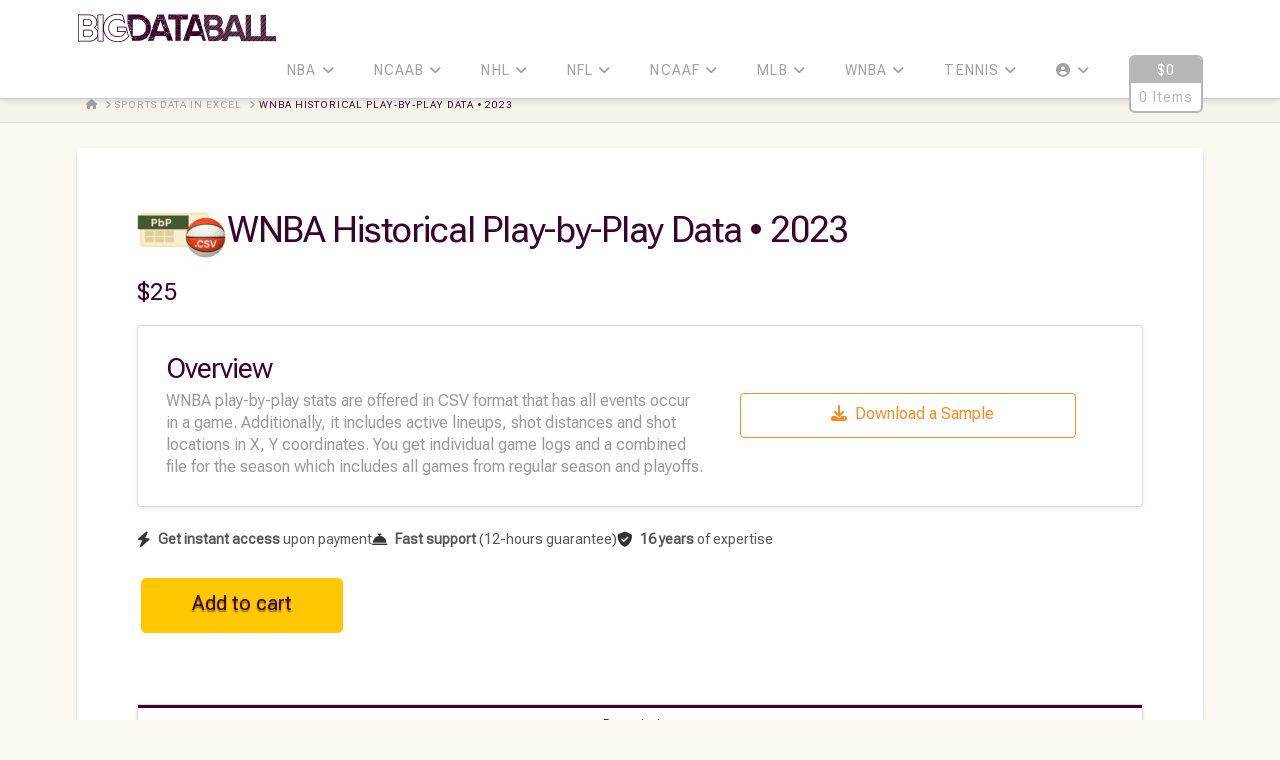

--- FILE ---
content_type: text/html; charset=UTF-8
request_url: https://www.bigdataball.com/datasets/wnba/pbp/2023/
body_size: 53422
content:
<!DOCTYPE html>
<html class="no-js" lang="en-US" prefix="og: https://ogp.me/ns#">
<head><meta charset="UTF-8"><script>if(navigator.userAgent.match(/MSIE|Internet Explorer/i)||navigator.userAgent.match(/Trident\/7\..*?rv:11/i)){var href=document.location.href;if(!href.match(/[?&]nowprocket/)){if(href.indexOf("?")==-1){if(href.indexOf("#")==-1){document.location.href=href+"?nowprocket=1"}else{document.location.href=href.replace("#","?nowprocket=1#")}}else{if(href.indexOf("#")==-1){document.location.href=href+"&nowprocket=1"}else{document.location.href=href.replace("#","&nowprocket=1#")}}}}</script><script>(()=>{class RocketLazyLoadScripts{constructor(){this.v="2.0.4",this.userEvents=["keydown","keyup","mousedown","mouseup","mousemove","mouseover","mouseout","touchmove","touchstart","touchend","touchcancel","wheel","click","dblclick","input"],this.attributeEvents=["onblur","onclick","oncontextmenu","ondblclick","onfocus","onmousedown","onmouseenter","onmouseleave","onmousemove","onmouseout","onmouseover","onmouseup","onmousewheel","onscroll","onsubmit"]}async t(){this.i(),this.o(),/iP(ad|hone)/.test(navigator.userAgent)&&this.h(),this.u(),this.l(this),this.m(),this.k(this),this.p(this),this._(),await Promise.all([this.R(),this.L()]),this.lastBreath=Date.now(),this.S(this),this.P(),this.D(),this.O(),this.M(),await this.C(this.delayedScripts.normal),await this.C(this.delayedScripts.defer),await this.C(this.delayedScripts.async),await this.T(),await this.F(),await this.j(),await this.A(),window.dispatchEvent(new Event("rocket-allScriptsLoaded")),this.everythingLoaded=!0,this.lastTouchEnd&&await new Promise(t=>setTimeout(t,500-Date.now()+this.lastTouchEnd)),this.I(),this.H(),this.U(),this.W()}i(){this.CSPIssue=sessionStorage.getItem("rocketCSPIssue"),document.addEventListener("securitypolicyviolation",t=>{this.CSPIssue||"script-src-elem"!==t.violatedDirective||"data"!==t.blockedURI||(this.CSPIssue=!0,sessionStorage.setItem("rocketCSPIssue",!0))},{isRocket:!0})}o(){window.addEventListener("pageshow",t=>{this.persisted=t.persisted,this.realWindowLoadedFired=!0},{isRocket:!0}),window.addEventListener("pagehide",()=>{this.onFirstUserAction=null},{isRocket:!0})}h(){let t;function e(e){t=e}window.addEventListener("touchstart",e,{isRocket:!0}),window.addEventListener("touchend",function i(o){o.changedTouches[0]&&t.changedTouches[0]&&Math.abs(o.changedTouches[0].pageX-t.changedTouches[0].pageX)<10&&Math.abs(o.changedTouches[0].pageY-t.changedTouches[0].pageY)<10&&o.timeStamp-t.timeStamp<200&&(window.removeEventListener("touchstart",e,{isRocket:!0}),window.removeEventListener("touchend",i,{isRocket:!0}),"INPUT"===o.target.tagName&&"text"===o.target.type||(o.target.dispatchEvent(new TouchEvent("touchend",{target:o.target,bubbles:!0})),o.target.dispatchEvent(new MouseEvent("mouseover",{target:o.target,bubbles:!0})),o.target.dispatchEvent(new PointerEvent("click",{target:o.target,bubbles:!0,cancelable:!0,detail:1,clientX:o.changedTouches[0].clientX,clientY:o.changedTouches[0].clientY})),event.preventDefault()))},{isRocket:!0})}q(t){this.userActionTriggered||("mousemove"!==t.type||this.firstMousemoveIgnored?"keyup"===t.type||"mouseover"===t.type||"mouseout"===t.type||(this.userActionTriggered=!0,this.onFirstUserAction&&this.onFirstUserAction()):this.firstMousemoveIgnored=!0),"click"===t.type&&t.preventDefault(),t.stopPropagation(),t.stopImmediatePropagation(),"touchstart"===this.lastEvent&&"touchend"===t.type&&(this.lastTouchEnd=Date.now()),"click"===t.type&&(this.lastTouchEnd=0),this.lastEvent=t.type,t.composedPath&&t.composedPath()[0].getRootNode()instanceof ShadowRoot&&(t.rocketTarget=t.composedPath()[0]),this.savedUserEvents.push(t)}u(){this.savedUserEvents=[],this.userEventHandler=this.q.bind(this),this.userEvents.forEach(t=>window.addEventListener(t,this.userEventHandler,{passive:!1,isRocket:!0})),document.addEventListener("visibilitychange",this.userEventHandler,{isRocket:!0})}U(){this.userEvents.forEach(t=>window.removeEventListener(t,this.userEventHandler,{passive:!1,isRocket:!0})),document.removeEventListener("visibilitychange",this.userEventHandler,{isRocket:!0}),this.savedUserEvents.forEach(t=>{(t.rocketTarget||t.target).dispatchEvent(new window[t.constructor.name](t.type,t))})}m(){const t="return false",e=Array.from(this.attributeEvents,t=>"data-rocket-"+t),i="["+this.attributeEvents.join("],[")+"]",o="[data-rocket-"+this.attributeEvents.join("],[data-rocket-")+"]",s=(e,i,o)=>{o&&o!==t&&(e.setAttribute("data-rocket-"+i,o),e["rocket"+i]=new Function("event",o),e.setAttribute(i,t))};new MutationObserver(t=>{for(const n of t)"attributes"===n.type&&(n.attributeName.startsWith("data-rocket-")||this.everythingLoaded?n.attributeName.startsWith("data-rocket-")&&this.everythingLoaded&&this.N(n.target,n.attributeName.substring(12)):s(n.target,n.attributeName,n.target.getAttribute(n.attributeName))),"childList"===n.type&&n.addedNodes.forEach(t=>{if(t.nodeType===Node.ELEMENT_NODE)if(this.everythingLoaded)for(const i of[t,...t.querySelectorAll(o)])for(const t of i.getAttributeNames())e.includes(t)&&this.N(i,t.substring(12));else for(const e of[t,...t.querySelectorAll(i)])for(const t of e.getAttributeNames())this.attributeEvents.includes(t)&&s(e,t,e.getAttribute(t))})}).observe(document,{subtree:!0,childList:!0,attributeFilter:[...this.attributeEvents,...e]})}I(){this.attributeEvents.forEach(t=>{document.querySelectorAll("[data-rocket-"+t+"]").forEach(e=>{this.N(e,t)})})}N(t,e){const i=t.getAttribute("data-rocket-"+e);i&&(t.setAttribute(e,i),t.removeAttribute("data-rocket-"+e))}k(t){Object.defineProperty(HTMLElement.prototype,"onclick",{get(){return this.rocketonclick||null},set(e){this.rocketonclick=e,this.setAttribute(t.everythingLoaded?"onclick":"data-rocket-onclick","this.rocketonclick(event)")}})}S(t){function e(e,i){let o=e[i];e[i]=null,Object.defineProperty(e,i,{get:()=>o,set(s){t.everythingLoaded?o=s:e["rocket"+i]=o=s}})}e(document,"onreadystatechange"),e(window,"onload"),e(window,"onpageshow");try{Object.defineProperty(document,"readyState",{get:()=>t.rocketReadyState,set(e){t.rocketReadyState=e},configurable:!0}),document.readyState="loading"}catch(t){console.log("WPRocket DJE readyState conflict, bypassing")}}l(t){this.originalAddEventListener=EventTarget.prototype.addEventListener,this.originalRemoveEventListener=EventTarget.prototype.removeEventListener,this.savedEventListeners=[],EventTarget.prototype.addEventListener=function(e,i,o){o&&o.isRocket||!t.B(e,this)&&!t.userEvents.includes(e)||t.B(e,this)&&!t.userActionTriggered||e.startsWith("rocket-")||t.everythingLoaded?t.originalAddEventListener.call(this,e,i,o):(t.savedEventListeners.push({target:this,remove:!1,type:e,func:i,options:o}),"mouseenter"!==e&&"mouseleave"!==e||t.originalAddEventListener.call(this,e,t.savedUserEvents.push,o))},EventTarget.prototype.removeEventListener=function(e,i,o){o&&o.isRocket||!t.B(e,this)&&!t.userEvents.includes(e)||t.B(e,this)&&!t.userActionTriggered||e.startsWith("rocket-")||t.everythingLoaded?t.originalRemoveEventListener.call(this,e,i,o):t.savedEventListeners.push({target:this,remove:!0,type:e,func:i,options:o})}}J(t,e){this.savedEventListeners=this.savedEventListeners.filter(i=>{let o=i.type,s=i.target||window;return e!==o||t!==s||(this.B(o,s)&&(i.type="rocket-"+o),this.$(i),!1)})}H(){EventTarget.prototype.addEventListener=this.originalAddEventListener,EventTarget.prototype.removeEventListener=this.originalRemoveEventListener,this.savedEventListeners.forEach(t=>this.$(t))}$(t){t.remove?this.originalRemoveEventListener.call(t.target,t.type,t.func,t.options):this.originalAddEventListener.call(t.target,t.type,t.func,t.options)}p(t){let e;function i(e){return t.everythingLoaded?e:e.split(" ").map(t=>"load"===t||t.startsWith("load.")?"rocket-jquery-load":t).join(" ")}function o(o){function s(e){const s=o.fn[e];o.fn[e]=o.fn.init.prototype[e]=function(){return this[0]===window&&t.userActionTriggered&&("string"==typeof arguments[0]||arguments[0]instanceof String?arguments[0]=i(arguments[0]):"object"==typeof arguments[0]&&Object.keys(arguments[0]).forEach(t=>{const e=arguments[0][t];delete arguments[0][t],arguments[0][i(t)]=e})),s.apply(this,arguments),this}}if(o&&o.fn&&!t.allJQueries.includes(o)){const e={DOMContentLoaded:[],"rocket-DOMContentLoaded":[]};for(const t in e)document.addEventListener(t,()=>{e[t].forEach(t=>t())},{isRocket:!0});o.fn.ready=o.fn.init.prototype.ready=function(i){function s(){parseInt(o.fn.jquery)>2?setTimeout(()=>i.bind(document)(o)):i.bind(document)(o)}return"function"==typeof i&&(t.realDomReadyFired?!t.userActionTriggered||t.fauxDomReadyFired?s():e["rocket-DOMContentLoaded"].push(s):e.DOMContentLoaded.push(s)),o([])},s("on"),s("one"),s("off"),t.allJQueries.push(o)}e=o}t.allJQueries=[],o(window.jQuery),Object.defineProperty(window,"jQuery",{get:()=>e,set(t){o(t)}})}P(){const t=new Map;document.write=document.writeln=function(e){const i=document.currentScript,o=document.createRange(),s=i.parentElement;let n=t.get(i);void 0===n&&(n=i.nextSibling,t.set(i,n));const c=document.createDocumentFragment();o.setStart(c,0),c.appendChild(o.createContextualFragment(e)),s.insertBefore(c,n)}}async R(){return new Promise(t=>{this.userActionTriggered?t():this.onFirstUserAction=t})}async L(){return new Promise(t=>{document.addEventListener("DOMContentLoaded",()=>{this.realDomReadyFired=!0,t()},{isRocket:!0})})}async j(){return this.realWindowLoadedFired?Promise.resolve():new Promise(t=>{window.addEventListener("load",t,{isRocket:!0})})}M(){this.pendingScripts=[];this.scriptsMutationObserver=new MutationObserver(t=>{for(const e of t)e.addedNodes.forEach(t=>{"SCRIPT"!==t.tagName||t.noModule||t.isWPRocket||this.pendingScripts.push({script:t,promise:new Promise(e=>{const i=()=>{const i=this.pendingScripts.findIndex(e=>e.script===t);i>=0&&this.pendingScripts.splice(i,1),e()};t.addEventListener("load",i,{isRocket:!0}),t.addEventListener("error",i,{isRocket:!0}),setTimeout(i,1e3)})})})}),this.scriptsMutationObserver.observe(document,{childList:!0,subtree:!0})}async F(){await this.X(),this.pendingScripts.length?(await this.pendingScripts[0].promise,await this.F()):this.scriptsMutationObserver.disconnect()}D(){this.delayedScripts={normal:[],async:[],defer:[]},document.querySelectorAll("script[type$=rocketlazyloadscript]").forEach(t=>{t.hasAttribute("data-rocket-src")?t.hasAttribute("async")&&!1!==t.async?this.delayedScripts.async.push(t):t.hasAttribute("defer")&&!1!==t.defer||"module"===t.getAttribute("data-rocket-type")?this.delayedScripts.defer.push(t):this.delayedScripts.normal.push(t):this.delayedScripts.normal.push(t)})}async _(){await this.L();let t=[];document.querySelectorAll("script[type$=rocketlazyloadscript][data-rocket-src]").forEach(e=>{let i=e.getAttribute("data-rocket-src");if(i&&!i.startsWith("data:")){i.startsWith("//")&&(i=location.protocol+i);try{const o=new URL(i).origin;o!==location.origin&&t.push({src:o,crossOrigin:e.crossOrigin||"module"===e.getAttribute("data-rocket-type")})}catch(t){}}}),t=[...new Map(t.map(t=>[JSON.stringify(t),t])).values()],this.Y(t,"preconnect")}async G(t){if(await this.K(),!0!==t.noModule||!("noModule"in HTMLScriptElement.prototype))return new Promise(e=>{let i;function o(){(i||t).setAttribute("data-rocket-status","executed"),e()}try{if(navigator.userAgent.includes("Firefox/")||""===navigator.vendor||this.CSPIssue)i=document.createElement("script"),[...t.attributes].forEach(t=>{let e=t.nodeName;"type"!==e&&("data-rocket-type"===e&&(e="type"),"data-rocket-src"===e&&(e="src"),i.setAttribute(e,t.nodeValue))}),t.text&&(i.text=t.text),t.nonce&&(i.nonce=t.nonce),i.hasAttribute("src")?(i.addEventListener("load",o,{isRocket:!0}),i.addEventListener("error",()=>{i.setAttribute("data-rocket-status","failed-network"),e()},{isRocket:!0}),setTimeout(()=>{i.isConnected||e()},1)):(i.text=t.text,o()),i.isWPRocket=!0,t.parentNode.replaceChild(i,t);else{const i=t.getAttribute("data-rocket-type"),s=t.getAttribute("data-rocket-src");i?(t.type=i,t.removeAttribute("data-rocket-type")):t.removeAttribute("type"),t.addEventListener("load",o,{isRocket:!0}),t.addEventListener("error",i=>{this.CSPIssue&&i.target.src.startsWith("data:")?(console.log("WPRocket: CSP fallback activated"),t.removeAttribute("src"),this.G(t).then(e)):(t.setAttribute("data-rocket-status","failed-network"),e())},{isRocket:!0}),s?(t.fetchPriority="high",t.removeAttribute("data-rocket-src"),t.src=s):t.src="data:text/javascript;base64,"+window.btoa(unescape(encodeURIComponent(t.text)))}}catch(i){t.setAttribute("data-rocket-status","failed-transform"),e()}});t.setAttribute("data-rocket-status","skipped")}async C(t){const e=t.shift();return e?(e.isConnected&&await this.G(e),this.C(t)):Promise.resolve()}O(){this.Y([...this.delayedScripts.normal,...this.delayedScripts.defer,...this.delayedScripts.async],"preload")}Y(t,e){this.trash=this.trash||[];let i=!0;var o=document.createDocumentFragment();t.forEach(t=>{const s=t.getAttribute&&t.getAttribute("data-rocket-src")||t.src;if(s&&!s.startsWith("data:")){const n=document.createElement("link");n.href=s,n.rel=e,"preconnect"!==e&&(n.as="script",n.fetchPriority=i?"high":"low"),t.getAttribute&&"module"===t.getAttribute("data-rocket-type")&&(n.crossOrigin=!0),t.crossOrigin&&(n.crossOrigin=t.crossOrigin),t.integrity&&(n.integrity=t.integrity),t.nonce&&(n.nonce=t.nonce),o.appendChild(n),this.trash.push(n),i=!1}}),document.head.appendChild(o)}W(){this.trash.forEach(t=>t.remove())}async T(){try{document.readyState="interactive"}catch(t){}this.fauxDomReadyFired=!0;try{await this.K(),this.J(document,"readystatechange"),document.dispatchEvent(new Event("rocket-readystatechange")),await this.K(),document.rocketonreadystatechange&&document.rocketonreadystatechange(),await this.K(),this.J(document,"DOMContentLoaded"),document.dispatchEvent(new Event("rocket-DOMContentLoaded")),await this.K(),this.J(window,"DOMContentLoaded"),window.dispatchEvent(new Event("rocket-DOMContentLoaded"))}catch(t){console.error(t)}}async A(){try{document.readyState="complete"}catch(t){}try{await this.K(),this.J(document,"readystatechange"),document.dispatchEvent(new Event("rocket-readystatechange")),await this.K(),document.rocketonreadystatechange&&document.rocketonreadystatechange(),await this.K(),this.J(window,"load"),window.dispatchEvent(new Event("rocket-load")),await this.K(),window.rocketonload&&window.rocketonload(),await this.K(),this.allJQueries.forEach(t=>t(window).trigger("rocket-jquery-load")),await this.K(),this.J(window,"pageshow");const t=new Event("rocket-pageshow");t.persisted=this.persisted,window.dispatchEvent(t),await this.K(),window.rocketonpageshow&&window.rocketonpageshow({persisted:this.persisted})}catch(t){console.error(t)}}async K(){Date.now()-this.lastBreath>45&&(await this.X(),this.lastBreath=Date.now())}async X(){return document.hidden?new Promise(t=>setTimeout(t)):new Promise(t=>requestAnimationFrame(t))}B(t,e){return e===document&&"readystatechange"===t||(e===document&&"DOMContentLoaded"===t||(e===window&&"DOMContentLoaded"===t||(e===window&&"load"===t||e===window&&"pageshow"===t)))}static run(){(new RocketLazyLoadScripts).t()}}RocketLazyLoadScripts.run()})();</script>

<meta name="viewport" content="width=device-width, initial-scale=1.0">
<link rel="pingback" href="https://www.bigdataball.com/xmlrpc.php">

<!-- Search Engine Optimization by Rank Math PRO - https://rankmath.com/ -->
<title>WNBA Historical Play-by-Play Stats - Single Season</title>
<link data-rocket-prefetch href="https://fonts.googleapis.com" rel="dns-prefetch">
<link data-rocket-preload as="style" href="https://fonts.googleapis.com/css?family=Roboto%20Flex%3A400%2C400i&#038;subset=latin%2Clatin-ext&#038;display=swap" rel="preload">
<link crossorigin data-rocket-preload as="font" href="https://fonts.gstatic.com/s/robotoflex/v30/[base64].woff2" rel="preload">
<link href="https://fonts.googleapis.com/css?family=Roboto%20Flex%3A400%2C400i&#038;subset=latin%2Clatin-ext&#038;display=swap" media="print" onload="this.media=&#039;all&#039;" rel="stylesheet">
<noscript data-wpr-hosted-gf-parameters=""><link rel="stylesheet" href="https://fonts.googleapis.com/css?family=Roboto%20Flex%3A400%2C400i&#038;subset=latin%2Clatin-ext&#038;display=swap"></noscript><link rel="preload" data-rocket-preload as="image" href="https://www.bigdataball.com/wp-content/uploads/2024/11/bigdataball-new-logo.png" fetchpriority="high">
<meta name="description" content="Single seasons of WNBA play-by-play logs in CSV format including five-man lineups, shot distances and shot locations in X, Y coordinates."/>
<meta name="robots" content="follow, noindex"/>
<meta property="og:locale" content="en_US" />
<meta property="og:type" content="product" />
<meta property="og:title" content="WNBA Historical Play-by-Play Stats - Single Season" />
<meta property="og:description" content="Single seasons of WNBA play-by-play logs in CSV format including five-man lineups, shot distances and shot locations in X, Y coordinates." />
<meta property="og:url" content="https://www.bigdataball.com/datasets/wnba/pbp/2023/" />
<meta property="og:site_name" content="BigDataBall" />
<meta property="og:updated_time" content="2025-06-24T05:40:46-04:00" />
<meta property="product:brand" content="BigDataBall" />
<meta property="product:price:amount" content="25" />
<meta property="product:price:currency" content="USD" />
<meta property="product:availability" content="instock" />
<meta property="product:retailer_item_id" content="WNBA-01-03-SS-08" />
<meta name="twitter:card" content="summary_large_image" />
<meta name="twitter:title" content="WNBA Historical Play-by-Play Stats - Single Season" />
<meta name="twitter:description" content="Single seasons of WNBA play-by-play logs in CSV format including five-man lineups, shot distances and shot locations in X, Y coordinates." />
<meta name="twitter:site" content="@bigdataball" />
<meta name="twitter:creator" content="@bigdataball" />
<meta name="twitter:label1" content="Price" />
<meta name="twitter:data1" content="&#036;25" />
<meta name="twitter:label2" content="Availability" />
<meta name="twitter:data2" content="In stock" />
<script type="application/ld+json" class="rank-math-schema-pro">{"@context":"https://schema.org","@graph":[{"@type":"Organization","@id":"https://www.bigdataball.com/#organization","name":"BigDataBall","sameAs":["https://twitter.com/bigdataball"],"logo":{"@type":"ImageObject","@id":"https://www.bigdataball.com/#logo","url":"https://www.bigdataball.com/wp-content/uploads/2018/07/bigdataball-orange-white-logo.jpg","contentUrl":"https://www.bigdataball.com/wp-content/uploads/2018/07/bigdataball-orange-white-logo.jpg","caption":"BigDataBall","inLanguage":"en-US","width":"797","height":"116"}},{"@type":"WebSite","@id":"https://www.bigdataball.com/#website","url":"https://www.bigdataball.com","name":"BigDataBall","publisher":{"@id":"https://www.bigdataball.com/#organization"},"inLanguage":"en-US"},{"@type":"ImageObject","@id":"https://www.bigdataball.com/wp-content/uploads/2024/10/wnba-pbp-e1747474185106.jpg","url":"https://www.bigdataball.com/wp-content/uploads/2024/10/wnba-pbp-e1747474185106.jpg","width":"90","height":"50","inLanguage":"en-US"},{"@type":"ItemPage","@id":"https://www.bigdataball.com/datasets/wnba/pbp/2023/#webpage","url":"https://www.bigdataball.com/datasets/wnba/pbp/2023/","name":"WNBA Historical Play-by-Play Stats - Single Season","datePublished":"2023-11-20T03:09:05-05:00","dateModified":"2025-06-24T05:40:46-04:00","isPartOf":{"@id":"https://www.bigdataball.com/#website"},"primaryImageOfPage":{"@id":"https://www.bigdataball.com/wp-content/uploads/2024/10/wnba-pbp-e1747474185106.jpg"},"inLanguage":"en-US"},{"@type":"Product","brand":{"@type":"Brand","name":"BigDataBall"},"name":"WNBA Historical Play-by-Play Stats - Single Season","description":"Single seasons of WNBA play-by-play logs in CSV format including five-man lineups, shot distances and shot locations in X, Y coordinates.","sku":"WNBA-01-03-SS-08","category":"WNBA","mainEntityOfPage":{"@id":"https://www.bigdataball.com/datasets/wnba/pbp/2023/#webpage"},"image":[{"@type":"ImageObject","url":"https://www.bigdataball.com/wp-content/uploads/2024/10/wnba-pbp-e1747474185106.jpg","height":"50","width":"90"}],"offers":{"@type":"Offer","price":"25","priceCurrency":"USD","priceValidUntil":"2027-12-31","availability":"https://schema.org/InStock","itemCondition":"NewCondition","url":"https://www.bigdataball.com/datasets/wnba/pbp/2023/","seller":{"@type":"Organization","@id":"https://www.bigdataball.com/","name":"BigDataBall","url":"https://www.bigdataball.com","logo":"https://www.bigdataball.com/wp-content/uploads/2018/07/bigdataball-orange-white-logo.jpg"}},"additionalProperty":[{"@type":"PropertyValue","name":"pa_sport","value":"Basketball"},{"@type":"PropertyValue","name":"pa_league","value":"WNBA"},{"@type":"PropertyValue","name":"pa_class","value":"Historical"},{"@type":"PropertyValue","name":"pa_stats","value":"Play-by-Play Data"}],"@id":"https://www.bigdataball.com/datasets/wnba/pbp/2023/#richSnippet"}]}</script>
<!-- /Rank Math WordPress SEO plugin -->

<link rel='dns-prefetch' href='//cdn.paddle.com' />
<link href='https://fonts.gstatic.com' crossorigin rel='preconnect' />
<link rel="alternate" type="application/rss+xml" title="BigDataBall &raquo; Feed" href="https://www.bigdataball.com/feed/" />
<link rel="alternate" type="application/rss+xml" title="BigDataBall &raquo; Comments Feed" href="https://www.bigdataball.com/comments/feed/" />
<link rel="alternate" title="oEmbed (JSON)" type="application/json+oembed" href="https://www.bigdataball.com/wp-json/oembed/1.0/embed?url=https%3A%2F%2Fwww.bigdataball.com%2Fdatasets%2Fwnba%2Fpbp%2F2023%2F" />
<link rel="alternate" title="oEmbed (XML)" type="text/xml+oembed" href="https://www.bigdataball.com/wp-json/oembed/1.0/embed?url=https%3A%2F%2Fwww.bigdataball.com%2Fdatasets%2Fwnba%2Fpbp%2F2023%2F&#038;format=xml" />
<style id='wp-img-auto-sizes-contain-inline-css' type='text/css'>
img:is([sizes=auto i],[sizes^="auto," i]){contain-intrinsic-size:3000px 1500px}
/*# sourceURL=wp-img-auto-sizes-contain-inline-css */
</style>
<link data-minify="1" rel='stylesheet' id='wc-blocks-integration-css' href='https://www.bigdataball.com/wp-content/cache/min/1/wp-content/plugins/woocommerce-subscriptions/vendor/woocommerce/subscriptions-core/build/index.css?ver=1768289617' type='text/css' media='all' />
<style id='wp-emoji-styles-inline-css' type='text/css'>

	img.wp-smiley, img.emoji {
		display: inline !important;
		border: none !important;
		box-shadow: none !important;
		height: 1em !important;
		width: 1em !important;
		margin: 0 0.07em !important;
		vertical-align: -0.1em !important;
		background: none !important;
		padding: 0 !important;
	}
/*# sourceURL=wp-emoji-styles-inline-css */
</style>
<style id='wp-block-library-inline-css' type='text/css'>
:root{--wp-block-synced-color:#7a00df;--wp-block-synced-color--rgb:122,0,223;--wp-bound-block-color:var(--wp-block-synced-color);--wp-editor-canvas-background:#ddd;--wp-admin-theme-color:#007cba;--wp-admin-theme-color--rgb:0,124,186;--wp-admin-theme-color-darker-10:#006ba1;--wp-admin-theme-color-darker-10--rgb:0,107,160.5;--wp-admin-theme-color-darker-20:#005a87;--wp-admin-theme-color-darker-20--rgb:0,90,135;--wp-admin-border-width-focus:2px}@media (min-resolution:192dpi){:root{--wp-admin-border-width-focus:1.5px}}.wp-element-button{cursor:pointer}:root .has-very-light-gray-background-color{background-color:#eee}:root .has-very-dark-gray-background-color{background-color:#313131}:root .has-very-light-gray-color{color:#eee}:root .has-very-dark-gray-color{color:#313131}:root .has-vivid-green-cyan-to-vivid-cyan-blue-gradient-background{background:linear-gradient(135deg,#00d084,#0693e3)}:root .has-purple-crush-gradient-background{background:linear-gradient(135deg,#34e2e4,#4721fb 50%,#ab1dfe)}:root .has-hazy-dawn-gradient-background{background:linear-gradient(135deg,#faaca8,#dad0ec)}:root .has-subdued-olive-gradient-background{background:linear-gradient(135deg,#fafae1,#67a671)}:root .has-atomic-cream-gradient-background{background:linear-gradient(135deg,#fdd79a,#004a59)}:root .has-nightshade-gradient-background{background:linear-gradient(135deg,#330968,#31cdcf)}:root .has-midnight-gradient-background{background:linear-gradient(135deg,#020381,#2874fc)}:root{--wp--preset--font-size--normal:16px;--wp--preset--font-size--huge:42px}.has-regular-font-size{font-size:1em}.has-larger-font-size{font-size:2.625em}.has-normal-font-size{font-size:var(--wp--preset--font-size--normal)}.has-huge-font-size{font-size:var(--wp--preset--font-size--huge)}.has-text-align-center{text-align:center}.has-text-align-left{text-align:left}.has-text-align-right{text-align:right}.has-fit-text{white-space:nowrap!important}#end-resizable-editor-section{display:none}.aligncenter{clear:both}.items-justified-left{justify-content:flex-start}.items-justified-center{justify-content:center}.items-justified-right{justify-content:flex-end}.items-justified-space-between{justify-content:space-between}.screen-reader-text{border:0;clip-path:inset(50%);height:1px;margin:-1px;overflow:hidden;padding:0;position:absolute;width:1px;word-wrap:normal!important}.screen-reader-text:focus{background-color:#ddd;clip-path:none;color:#444;display:block;font-size:1em;height:auto;left:5px;line-height:normal;padding:15px 23px 14px;text-decoration:none;top:5px;width:auto;z-index:100000}html :where(.has-border-color){border-style:solid}html :where([style*=border-top-color]){border-top-style:solid}html :where([style*=border-right-color]){border-right-style:solid}html :where([style*=border-bottom-color]){border-bottom-style:solid}html :where([style*=border-left-color]){border-left-style:solid}html :where([style*=border-width]){border-style:solid}html :where([style*=border-top-width]){border-top-style:solid}html :where([style*=border-right-width]){border-right-style:solid}html :where([style*=border-bottom-width]){border-bottom-style:solid}html :where([style*=border-left-width]){border-left-style:solid}html :where(img[class*=wp-image-]){height:auto;max-width:100%}:where(figure){margin:0 0 1em}html :where(.is-position-sticky){--wp-admin--admin-bar--position-offset:var(--wp-admin--admin-bar--height,0px)}@media screen and (max-width:600px){html :where(.is-position-sticky){--wp-admin--admin-bar--position-offset:0px}}

/*# sourceURL=wp-block-library-inline-css */
</style><link data-minify="1" rel='stylesheet' id='wc-blocks-style-css' href='https://www.bigdataball.com/wp-content/cache/min/1/wp-content/plugins/woocommerce/assets/client/blocks/wc-blocks.css?ver=1768289617' type='text/css' media='all' />
<style id='global-styles-inline-css' type='text/css'>
:root{--wp--preset--aspect-ratio--square: 1;--wp--preset--aspect-ratio--4-3: 4/3;--wp--preset--aspect-ratio--3-4: 3/4;--wp--preset--aspect-ratio--3-2: 3/2;--wp--preset--aspect-ratio--2-3: 2/3;--wp--preset--aspect-ratio--16-9: 16/9;--wp--preset--aspect-ratio--9-16: 9/16;--wp--preset--color--black: #000000;--wp--preset--color--cyan-bluish-gray: #abb8c3;--wp--preset--color--white: #ffffff;--wp--preset--color--pale-pink: #f78da7;--wp--preset--color--vivid-red: #cf2e2e;--wp--preset--color--luminous-vivid-orange: #ff6900;--wp--preset--color--luminous-vivid-amber: #fcb900;--wp--preset--color--light-green-cyan: #7bdcb5;--wp--preset--color--vivid-green-cyan: #00d084;--wp--preset--color--pale-cyan-blue: #8ed1fc;--wp--preset--color--vivid-cyan-blue: #0693e3;--wp--preset--color--vivid-purple: #9b51e0;--wp--preset--gradient--vivid-cyan-blue-to-vivid-purple: linear-gradient(135deg,rgb(6,147,227) 0%,rgb(155,81,224) 100%);--wp--preset--gradient--light-green-cyan-to-vivid-green-cyan: linear-gradient(135deg,rgb(122,220,180) 0%,rgb(0,208,130) 100%);--wp--preset--gradient--luminous-vivid-amber-to-luminous-vivid-orange: linear-gradient(135deg,rgb(252,185,0) 0%,rgb(255,105,0) 100%);--wp--preset--gradient--luminous-vivid-orange-to-vivid-red: linear-gradient(135deg,rgb(255,105,0) 0%,rgb(207,46,46) 100%);--wp--preset--gradient--very-light-gray-to-cyan-bluish-gray: linear-gradient(135deg,rgb(238,238,238) 0%,rgb(169,184,195) 100%);--wp--preset--gradient--cool-to-warm-spectrum: linear-gradient(135deg,rgb(74,234,220) 0%,rgb(151,120,209) 20%,rgb(207,42,186) 40%,rgb(238,44,130) 60%,rgb(251,105,98) 80%,rgb(254,248,76) 100%);--wp--preset--gradient--blush-light-purple: linear-gradient(135deg,rgb(255,206,236) 0%,rgb(152,150,240) 100%);--wp--preset--gradient--blush-bordeaux: linear-gradient(135deg,rgb(254,205,165) 0%,rgb(254,45,45) 50%,rgb(107,0,62) 100%);--wp--preset--gradient--luminous-dusk: linear-gradient(135deg,rgb(255,203,112) 0%,rgb(199,81,192) 50%,rgb(65,88,208) 100%);--wp--preset--gradient--pale-ocean: linear-gradient(135deg,rgb(255,245,203) 0%,rgb(182,227,212) 50%,rgb(51,167,181) 100%);--wp--preset--gradient--electric-grass: linear-gradient(135deg,rgb(202,248,128) 0%,rgb(113,206,126) 100%);--wp--preset--gradient--midnight: linear-gradient(135deg,rgb(2,3,129) 0%,rgb(40,116,252) 100%);--wp--preset--font-size--small: 13px;--wp--preset--font-size--medium: 20px;--wp--preset--font-size--large: 36px;--wp--preset--font-size--x-large: 42px;--wp--preset--spacing--20: 0.44rem;--wp--preset--spacing--30: 0.67rem;--wp--preset--spacing--40: 1rem;--wp--preset--spacing--50: 1.5rem;--wp--preset--spacing--60: 2.25rem;--wp--preset--spacing--70: 3.38rem;--wp--preset--spacing--80: 5.06rem;--wp--preset--shadow--natural: 6px 6px 9px rgba(0, 0, 0, 0.2);--wp--preset--shadow--deep: 12px 12px 50px rgba(0, 0, 0, 0.4);--wp--preset--shadow--sharp: 6px 6px 0px rgba(0, 0, 0, 0.2);--wp--preset--shadow--outlined: 6px 6px 0px -3px rgb(255, 255, 255), 6px 6px rgb(0, 0, 0);--wp--preset--shadow--crisp: 6px 6px 0px rgb(0, 0, 0);}:where(.is-layout-flex){gap: 0.5em;}:where(.is-layout-grid){gap: 0.5em;}body .is-layout-flex{display: flex;}.is-layout-flex{flex-wrap: wrap;align-items: center;}.is-layout-flex > :is(*, div){margin: 0;}body .is-layout-grid{display: grid;}.is-layout-grid > :is(*, div){margin: 0;}:where(.wp-block-columns.is-layout-flex){gap: 2em;}:where(.wp-block-columns.is-layout-grid){gap: 2em;}:where(.wp-block-post-template.is-layout-flex){gap: 1.25em;}:where(.wp-block-post-template.is-layout-grid){gap: 1.25em;}.has-black-color{color: var(--wp--preset--color--black) !important;}.has-cyan-bluish-gray-color{color: var(--wp--preset--color--cyan-bluish-gray) !important;}.has-white-color{color: var(--wp--preset--color--white) !important;}.has-pale-pink-color{color: var(--wp--preset--color--pale-pink) !important;}.has-vivid-red-color{color: var(--wp--preset--color--vivid-red) !important;}.has-luminous-vivid-orange-color{color: var(--wp--preset--color--luminous-vivid-orange) !important;}.has-luminous-vivid-amber-color{color: var(--wp--preset--color--luminous-vivid-amber) !important;}.has-light-green-cyan-color{color: var(--wp--preset--color--light-green-cyan) !important;}.has-vivid-green-cyan-color{color: var(--wp--preset--color--vivid-green-cyan) !important;}.has-pale-cyan-blue-color{color: var(--wp--preset--color--pale-cyan-blue) !important;}.has-vivid-cyan-blue-color{color: var(--wp--preset--color--vivid-cyan-blue) !important;}.has-vivid-purple-color{color: var(--wp--preset--color--vivid-purple) !important;}.has-black-background-color{background-color: var(--wp--preset--color--black) !important;}.has-cyan-bluish-gray-background-color{background-color: var(--wp--preset--color--cyan-bluish-gray) !important;}.has-white-background-color{background-color: var(--wp--preset--color--white) !important;}.has-pale-pink-background-color{background-color: var(--wp--preset--color--pale-pink) !important;}.has-vivid-red-background-color{background-color: var(--wp--preset--color--vivid-red) !important;}.has-luminous-vivid-orange-background-color{background-color: var(--wp--preset--color--luminous-vivid-orange) !important;}.has-luminous-vivid-amber-background-color{background-color: var(--wp--preset--color--luminous-vivid-amber) !important;}.has-light-green-cyan-background-color{background-color: var(--wp--preset--color--light-green-cyan) !important;}.has-vivid-green-cyan-background-color{background-color: var(--wp--preset--color--vivid-green-cyan) !important;}.has-pale-cyan-blue-background-color{background-color: var(--wp--preset--color--pale-cyan-blue) !important;}.has-vivid-cyan-blue-background-color{background-color: var(--wp--preset--color--vivid-cyan-blue) !important;}.has-vivid-purple-background-color{background-color: var(--wp--preset--color--vivid-purple) !important;}.has-black-border-color{border-color: var(--wp--preset--color--black) !important;}.has-cyan-bluish-gray-border-color{border-color: var(--wp--preset--color--cyan-bluish-gray) !important;}.has-white-border-color{border-color: var(--wp--preset--color--white) !important;}.has-pale-pink-border-color{border-color: var(--wp--preset--color--pale-pink) !important;}.has-vivid-red-border-color{border-color: var(--wp--preset--color--vivid-red) !important;}.has-luminous-vivid-orange-border-color{border-color: var(--wp--preset--color--luminous-vivid-orange) !important;}.has-luminous-vivid-amber-border-color{border-color: var(--wp--preset--color--luminous-vivid-amber) !important;}.has-light-green-cyan-border-color{border-color: var(--wp--preset--color--light-green-cyan) !important;}.has-vivid-green-cyan-border-color{border-color: var(--wp--preset--color--vivid-green-cyan) !important;}.has-pale-cyan-blue-border-color{border-color: var(--wp--preset--color--pale-cyan-blue) !important;}.has-vivid-cyan-blue-border-color{border-color: var(--wp--preset--color--vivid-cyan-blue) !important;}.has-vivid-purple-border-color{border-color: var(--wp--preset--color--vivid-purple) !important;}.has-vivid-cyan-blue-to-vivid-purple-gradient-background{background: var(--wp--preset--gradient--vivid-cyan-blue-to-vivid-purple) !important;}.has-light-green-cyan-to-vivid-green-cyan-gradient-background{background: var(--wp--preset--gradient--light-green-cyan-to-vivid-green-cyan) !important;}.has-luminous-vivid-amber-to-luminous-vivid-orange-gradient-background{background: var(--wp--preset--gradient--luminous-vivid-amber-to-luminous-vivid-orange) !important;}.has-luminous-vivid-orange-to-vivid-red-gradient-background{background: var(--wp--preset--gradient--luminous-vivid-orange-to-vivid-red) !important;}.has-very-light-gray-to-cyan-bluish-gray-gradient-background{background: var(--wp--preset--gradient--very-light-gray-to-cyan-bluish-gray) !important;}.has-cool-to-warm-spectrum-gradient-background{background: var(--wp--preset--gradient--cool-to-warm-spectrum) !important;}.has-blush-light-purple-gradient-background{background: var(--wp--preset--gradient--blush-light-purple) !important;}.has-blush-bordeaux-gradient-background{background: var(--wp--preset--gradient--blush-bordeaux) !important;}.has-luminous-dusk-gradient-background{background: var(--wp--preset--gradient--luminous-dusk) !important;}.has-pale-ocean-gradient-background{background: var(--wp--preset--gradient--pale-ocean) !important;}.has-electric-grass-gradient-background{background: var(--wp--preset--gradient--electric-grass) !important;}.has-midnight-gradient-background{background: var(--wp--preset--gradient--midnight) !important;}.has-small-font-size{font-size: var(--wp--preset--font-size--small) !important;}.has-medium-font-size{font-size: var(--wp--preset--font-size--medium) !important;}.has-large-font-size{font-size: var(--wp--preset--font-size--large) !important;}.has-x-large-font-size{font-size: var(--wp--preset--font-size--x-large) !important;}
/*# sourceURL=global-styles-inline-css */
</style>

<style id='classic-theme-styles-inline-css' type='text/css'>
/*! This file is auto-generated */
.wp-block-button__link{color:#fff;background-color:#32373c;border-radius:9999px;box-shadow:none;text-decoration:none;padding:calc(.667em + 2px) calc(1.333em + 2px);font-size:1.125em}.wp-block-file__button{background:#32373c;color:#fff;text-decoration:none}
/*# sourceURL=/wp-includes/css/classic-themes.min.css */
</style>
<link rel='stylesheet' id='photoswipe-css' href='https://www.bigdataball.com/wp-content/plugins/woocommerce/assets/css/photoswipe/photoswipe.min.css?ver=10.2.1' type='text/css' media='all' />
<link rel='stylesheet' id='photoswipe-default-skin-css' href='https://www.bigdataball.com/wp-content/plugins/woocommerce/assets/css/photoswipe/default-skin/default-skin.min.css?ver=10.2.1' type='text/css' media='all' />
<link data-minify="1" rel='stylesheet' id='woocommerce-smallscreen-css' href='https://www.bigdataball.com/wp-content/cache/min/1/wp-content/plugins/woocommerce/assets/css/woocommerce-smallscreen.css?ver=1768289617' type='text/css' media='only screen and (max-width: 768px)' />
<style id='woocommerce-inline-inline-css' type='text/css'>
.woocommerce form .form-row .required { visibility: visible; }
/*# sourceURL=woocommerce-inline-inline-css */
</style>
<link data-minify="1" rel='stylesheet' id='wpg-main-style-css' href='https://www.bigdataball.com/wp-content/cache/min/1/wp-content/plugins/wp_glossary/assets/css/style.css?ver=1768289617' type='text/css' media='all' />
<link data-minify="1" rel='stylesheet' id='woo_conditional_payments_css-css' href='https://www.bigdataball.com/wp-content/cache/min/1/wp-content/plugins/conditional-payments-for-woocommerce/frontend/css/woo-conditional-payments.css?ver=1768289617' type='text/css' media='all' />
<link data-minify="1" rel='stylesheet' id='brands-styles-css' href='https://www.bigdataball.com/wp-content/cache/min/1/wp-content/plugins/woocommerce/assets/css/brands.css?ver=1768289617' type='text/css' media='all' />
<link rel='stylesheet' id='wc-memberships-frontend-css' href='https://www.bigdataball.com/wp-content/plugins/woocommerce-memberships/assets/css/frontend/wc-memberships-frontend.min.css?ver=1.26.11' type='text/css' media='all' />
<link rel='stylesheet' id='x-stack-css' href='https://www.bigdataball.com/wp-content/themes/x/framework/dist/css/site/stacks/integrity-light.css?ver=10.7.10' type='text/css' media='all' />
<link rel='stylesheet' id='x-woocommerce-css' href='https://www.bigdataball.com/wp-content/themes/x/framework/dist/css/site/woocommerce/integrity-light.css?ver=10.7.10' type='text/css' media='all' />
<link rel='stylesheet' id='x-child-css' href='https://www.bigdataball.com/wp-content/themes/x-child/style.css?ver=10.7.10' type='text/css' media='all' />
<style id='wc-product-table-head-inline-css' type='text/css'>
table.wc-product-table { visibility: hidden; }
/*# sourceURL=wc-product-table-head-inline-css */
</style>
<link data-minify="1" rel='stylesheet' id='woo_discount_pro_style-css' href='https://www.bigdataball.com/wp-content/cache/min/1/wp-content/plugins/woo-discount-rules-pro/Assets/Css/awdr_style.css?ver=1768289617' type='text/css' media='all' />
<style id='cs-inline-css' type='text/css'>
@media (min-width:1200px){.x-hide-xl{display:none !important;}}@media (min-width:979px) and (max-width:1199px){.x-hide-lg{display:none !important;}}@media (min-width:767px) and (max-width:978px){.x-hide-md{display:none !important;}}@media (min-width:480px) and (max-width:766px){.x-hide-sm{display:none !important;}}@media (max-width:479px){.x-hide-xs{display:none !important;}} a,h1 a:hover,h2 a:hover,h3 a:hover,h4 a:hover,h5 a:hover,h6 a:hover,.x-breadcrumb-wrap a:hover,.widget ul li a:hover,.widget ol li a:hover,.widget.widget_text ul li a,.widget.widget_text ol li a,.widget_nav_menu .current-menu-item > a,.x-accordion-heading .x-accordion-toggle:hover,.x-comment-author a:hover,.x-comment-time:hover,.x-recent-posts a:hover .h-recent-posts{color:#3a032d;}a:hover,.widget.widget_text ul li a:hover,.widget.widget_text ol li a:hover,.x-twitter-widget ul li a:hover{color:#3a032d;}.woocommerce .price > .amount,.woocommerce .price > ins > .amount,.woocommerce .star-rating:before,.woocommerce .star-rating span:before,.woocommerce li.product .entry-header h3 a:hover{color:#3a032d;}.rev_slider_wrapper,a.x-img-thumbnail:hover,.x-slider-container.below,.page-template-template-blank-3-php .x-slider-container.above,.page-template-template-blank-6-php .x-slider-container.above{border-color:#3a032d;}.entry-thumb:before,.x-pagination span.current,.woocommerce-pagination span[aria-current],.flex-direction-nav a,.flex-control-nav a:hover,.flex-control-nav a.flex-active,.mejs-time-current,.x-dropcap,.x-skill-bar .bar,.x-pricing-column.featured h2,.h-comments-title small,.x-entry-share .x-share:hover,.x-highlight,.x-recent-posts .x-recent-posts-img:after{background-color:#3a032d;}.woocommerce .onsale,.widget_price_filter .ui-slider .ui-slider-range{background-color:#3a032d;}.x-nav-tabs > .active > a,.x-nav-tabs > .active > a:hover{box-shadow:inset 0 3px 0 0 #3a032d;}.x-main{width:calc(72% - 2.463055%);}.x-sidebar{width:calc(100% - 2.463055% - 72%);}.x-comment-author,.x-comment-time,.comment-form-author label,.comment-form-email label,.comment-form-url label,.comment-form-rating label,.comment-form-comment label,.widget_calendar #wp-calendar caption,.widget.widget_rss li .rsswidget{font-family:"Roboto Flex",sans-serif;font-weight:400;}.p-landmark-sub,.p-meta,input,button,select,textarea{font-family:"Roboto Flex",sans-serif;}.widget ul li a,.widget ol li a,.x-comment-time{color:#999999;}.woocommerce .price > .from,.woocommerce .price > del,.woocommerce p.stars span a:after{color:#999999;}.widget_text ol li a,.widget_text ul li a{color:#3a032d;}.widget_text ol li a:hover,.widget_text ul li a:hover{color:#3a032d;}.comment-form-author label,.comment-form-email label,.comment-form-url label,.comment-form-rating label,.comment-form-comment label,.widget_calendar #wp-calendar th,.p-landmark-sub strong,.widget_tag_cloud .tagcloud a:hover,.widget_tag_cloud .tagcloud a:active,.entry-footer a:hover,.entry-footer a:active,.x-breadcrumbs .current,.x-comment-author,.x-comment-author a{color:#3a032d;}.widget_calendar #wp-calendar th{border-color:#3a032d;}.h-feature-headline span i{background-color:#3a032d;}@media (max-width:978.98px){}html{font-size:16px;}@media (min-width:479px){html{font-size:16px;}}@media (min-width:766px){html{font-size:16px;}}@media (min-width:978px){html{font-size:16px;}}@media (min-width:1199px){html{font-size:16px;}}body{font-style:normal;font-weight:400;color:#999999;background-color:#fcf9f0;}.w-b{font-weight:400 !important;}h1,h2,h3,h4,h5,h6,.h1,.h2,.h3,.h4,.h5,.h6,.x-text-headline{font-family:"Roboto Flex",sans-serif;font-style:normal;font-weight:400;}h1,.h1{letter-spacing:-0.035em;}h2,.h2{letter-spacing:-0.035em;}h3,.h3{letter-spacing:-0.035em;}h4,.h4{letter-spacing:-0.035em;}h5,.h5{letter-spacing:-0.035em;}h6,.h6{letter-spacing:-0.035em;}.w-h{font-weight:400 !important;}.x-container.width{width:88%;}.x-container.max{max-width:1200px;}.x-bar-content.x-container.width{flex-basis:88%;}.x-main.full{float:none;clear:both;display:block;width:auto;}@media (max-width:978.98px){.x-main.full,.x-main.left,.x-main.right,.x-sidebar.left,.x-sidebar.right{float:none;display:block;width:auto !important;}}.entry-header,.entry-content{font-size:1rem;}body,input,button,select,textarea{font-family:"Roboto Flex",sans-serif;}h1,h2,h3,h4,h5,h6,.h1,.h2,.h3,.h4,.h5,.h6,h1 a,h2 a,h3 a,h4 a,h5 a,h6 a,.h1 a,.h2 a,.h3 a,.h4 a,.h5 a,.h6 a,blockquote{color:#3a032d;}.cfc-h-tx{color:#3a032d !important;}.cfc-h-bd{border-color:#3a032d !important;}.cfc-h-bg{background-color:#3a032d !important;}.cfc-b-tx{color:#999999 !important;}.cfc-b-bd{border-color:#999999 !important;}.cfc-b-bg{background-color:#999999 !important;}.x-btn,.button,[type="submit"]{color:#3a032d;border-color:#ffc800;background-color:#ffc800;text-shadow:0 0.075em 0.075em rgba(0,0,0,0.5);border-radius:0.25em;}.x-btn:hover,.button:hover,[type="submit"]:hover{color:#3a032d;border-color:#f0bb27;background-color:#f0bb27;text-shadow:0 0.075em 0.075em rgba(0,0,0,0.5);}.x-btn.x-btn-real,.x-btn.x-btn-real:hover{margin-bottom:0.25em;text-shadow:0 0.075em 0.075em rgba(0,0,0,0.65);}.x-btn.x-btn-real{box-shadow:0 0.25em 0 0 #a71000,0 4px 9px rgba(0,0,0,0.75);}.x-btn.x-btn-real:hover{box-shadow:0 0.25em 0 0 #a71000,0 4px 9px rgba(0,0,0,0.75);}.x-btn.x-btn-flat,.x-btn.x-btn-flat:hover{margin-bottom:0;text-shadow:0 0.075em 0.075em rgba(0,0,0,0.65);box-shadow:none;}.x-btn.x-btn-transparent,.x-btn.x-btn-transparent:hover{margin-bottom:0;border-width:3px;text-shadow:none;text-transform:uppercase;background-color:transparent;box-shadow:none;}.x-cart-notification-icon.loading{color:#545454;}.x-cart-notification:before{background-color:#000000;}.x-cart-notification-icon.added{color:#ffffff;}.x-cart-notification.added:before{background-color:#46a546;}.woocommerce-MyAccount-navigation-link a{color:#999999;}.woocommerce-MyAccount-navigation-link a:hover,.woocommerce-MyAccount-navigation-link.is-active a{color:#3a032d;}.cart_item .product-remove a{color:#999999;}.cart_item .product-remove a:hover{color:#3a032d;}.cart_item .product-name a{color:#3a032d;}.cart_item .product-name a:hover{color:#3a032d;}.woocommerce p.stars span a{background-color:#3a032d;}.widget_best_sellers ul li a img,.widget_shopping_cart ul li a img,.widget_products ul li a img,.widget_featured_products ul li a img,.widget_onsale ul li a img,.widget_random_products ul li a img,.widget_recently_viewed_products ul li a img,.widget_recent_products ul li a img,.widget_recent_reviews ul li a img,.widget_top_rated_products ul li a img{float:right;margin-left:0.65em;margin-right:0;}.x-topbar .p-info a:hover,.x-widgetbar .widget ul li a:hover{color:#3a032d;}.x-topbar .p-info,.x-topbar .p-info a,.x-navbar .desktop .x-nav > li > a,.x-navbar .desktop .sub-menu a,.x-navbar .mobile .x-nav li > a,.x-breadcrumb-wrap a,.x-breadcrumbs .delimiter{color:#b7b7b7;}.x-navbar .desktop .x-nav > li > a:hover,.x-navbar .desktop .x-nav > .x-active > a,.x-navbar .desktop .x-nav > .current-menu-item > a,.x-navbar .desktop .sub-menu a:hover,.x-navbar .desktop .sub-menu .x-active > a,.x-navbar .desktop .sub-menu .current-menu-item > a,.x-navbar .desktop .x-nav .x-megamenu > .sub-menu > li > a,.x-navbar .mobile .x-nav li > a:hover,.x-navbar .mobile .x-nav .x-active > a,.x-navbar .mobile .x-nav .current-menu-item > a{color:#3a032d;}.x-navbar .desktop .x-nav > li > a:hover,.x-navbar .desktop .x-nav > .x-active > a,.x-navbar .desktop .x-nav > .current-menu-item > a{box-shadow:inset 0 4px 0 0 #3a032d;}.x-navbar .desktop .x-nav > li > a{height:55px;padding-top:20px;}.x-navbar-fixed-top-active .x-navbar-wrap{margin-bottom:1px;}.x-navbar .desktop .x-nav > li ul{top:calc(55px - 15px);}@media (max-width:979px){.x-navbar-fixed-top-active .x-navbar-wrap{margin-bottom:0;}}body.x-navbar-fixed-top-active .x-navbar-wrap{height:55px;}.x-navbar-inner{min-height:55px;}.x-brand{margin-top:10px;font-family:inherit;font-size:30px;font-style:normal;font-weight:400;letter-spacing:0.079em;color:#999999;}.x-brand:hover,.x-brand:focus{color:#999999;}.x-brand img{width:calc(400px / 2);}.x-navbar .x-nav-wrap .x-nav > li > a{font-family:inherit;font-style:normal;font-weight:400;letter-spacing:0.085em;}.x-navbar .desktop .x-nav > li > a{font-size:14px;}.x-navbar .desktop .x-nav > li > a:not(.x-btn-navbar-woocommerce){padding-left:20px;padding-right:20px;}.x-navbar .desktop .x-nav > li > a > span{margin-right:-0.085em;}.x-btn-navbar{margin-top:8px;}.x-btn-navbar,.x-btn-navbar.collapsed{font-size:18px;}@media (max-width:979px){body.x-navbar-fixed-top-active .x-navbar-wrap{height:auto;}.x-widgetbar{left:0;right:0;}}.x-navbar .x-nav > li.x-menu-item-woocommerce > a .x-cart > span{padding-right:calc(0.625em - 0.085em);}.x-navbar-static-active .x-navbar .desktop .x-nav > li.x-menu-item-woocommerce > a,.x-navbar-fixed-top-active .x-navbar .desktop .x-nav > li.x-menu-item-woocommerce > a{padding-top:12px;}.x-navbar .x-nav > li.x-menu-item-woocommerce > a .x-cart{color:#b7b7b7;background-color:#ffffff;}.x-navbar .x-nav > li.x-menu-item-woocommerce > a:hover .x-cart{color:#272727;background-color:#ffffff;}.x-navbar .x-nav > li.x-menu-item-woocommerce > a .x-cart > span.outer{color:#ffffff;background-color:#b7b7b7;}.x-navbar .x-nav > li.x-menu-item-woocommerce > a:hover .x-cart > span.outer{color:#ffffff;background-color:#272727;}.x-navbar .desktop .x-nav > li.x-menu-item-woocommerce{margin-left:20px;}.bg .mejs-container,.x-video .mejs-container{position:unset !important;} @font-face{font-family:'FontAwesomePro';font-style:normal;font-weight:900;font-display:block;src:url('https://www.bigdataball.com/wp-content/plugins/cornerstone/assets/fonts/fa-solid-900.woff2?ver=6.7.2') format('woff2'),url('https://www.bigdataball.com/wp-content/plugins/cornerstone/assets/fonts/fa-solid-900.ttf?ver=6.7.2') format('truetype');}[data-x-fa-pro-icon]{font-family:"FontAwesomePro" !important;}[data-x-fa-pro-icon]:before{content:attr(data-x-fa-pro-icon);}[data-x-icon],[data-x-icon-o],[data-x-icon-l],[data-x-icon-s],[data-x-icon-b],[data-x-icon-sr],[data-x-icon-ss],[data-x-icon-sl],[data-x-fa-pro-icon],[class*="cs-fa-"]{display:inline-flex;font-style:normal;font-weight:400;text-decoration:inherit;text-rendering:auto;-webkit-font-smoothing:antialiased;-moz-osx-font-smoothing:grayscale;}[data-x-icon].left,[data-x-icon-o].left,[data-x-icon-l].left,[data-x-icon-s].left,[data-x-icon-b].left,[data-x-icon-sr].left,[data-x-icon-ss].left,[data-x-icon-sl].left,[data-x-fa-pro-icon].left,[class*="cs-fa-"].left{margin-right:0.5em;}[data-x-icon].right,[data-x-icon-o].right,[data-x-icon-l].right,[data-x-icon-s].right,[data-x-icon-b].right,[data-x-icon-sr].right,[data-x-icon-ss].right,[data-x-icon-sl].right,[data-x-fa-pro-icon].right,[class*="cs-fa-"].right{margin-left:0.5em;}[data-x-icon]:before,[data-x-icon-o]:before,[data-x-icon-l]:before,[data-x-icon-s]:before,[data-x-icon-b]:before,[data-x-icon-sr]:before,[data-x-icon-ss]:before,[data-x-icon-sl]:before,[data-x-fa-pro-icon]:before,[class*="cs-fa-"]:before{line-height:1;}@font-face{font-family:'FontAwesome';font-style:normal;font-weight:900;font-display:block;src:url('https://www.bigdataball.com/wp-content/plugins/cornerstone/assets/fonts/fa-solid-900.woff2?ver=6.7.2') format('woff2'),url('https://www.bigdataball.com/wp-content/plugins/cornerstone/assets/fonts/fa-solid-900.ttf?ver=6.7.2') format('truetype');}[data-x-icon],[data-x-icon-s],[data-x-icon][class*="cs-fa-"]{font-family:"FontAwesome" !important;font-weight:900;}[data-x-icon]:before,[data-x-icon][class*="cs-fa-"]:before{content:attr(data-x-icon);}[data-x-icon-s]:before{content:attr(data-x-icon-s);}@font-face{font-family:'FontAwesomeRegular';font-style:normal;font-weight:400;font-display:block;src:url('https://www.bigdataball.com/wp-content/plugins/cornerstone/assets/fonts/fa-regular-400.woff2?ver=6.7.2') format('woff2'),url('https://www.bigdataball.com/wp-content/plugins/cornerstone/assets/fonts/fa-regular-400.ttf?ver=6.7.2') format('truetype');}@font-face{font-family:'FontAwesomePro';font-style:normal;font-weight:400;font-display:block;src:url('https://www.bigdataball.com/wp-content/plugins/cornerstone/assets/fonts/fa-regular-400.woff2?ver=6.7.2') format('woff2'),url('https://www.bigdataball.com/wp-content/plugins/cornerstone/assets/fonts/fa-regular-400.ttf?ver=6.7.2') format('truetype');}[data-x-icon-o]{font-family:"FontAwesomeRegular" !important;}[data-x-icon-o]:before{content:attr(data-x-icon-o);}@font-face{font-family:'FontAwesomeBrands';font-style:normal;font-weight:normal;font-display:block;src:url('https://www.bigdataball.com/wp-content/plugins/cornerstone/assets/fonts/fa-brands-400.woff2?ver=6.7.2') format('woff2'),url('https://www.bigdataball.com/wp-content/plugins/cornerstone/assets/fonts/fa-brands-400.ttf?ver=6.7.2') format('truetype');}[data-x-icon-b]{font-family:"FontAwesomeBrands" !important;}[data-x-icon-b]:before{content:attr(data-x-icon-b);}.woocommerce .button.product_type_simple:before,.woocommerce .button.product_type_variable:before,.woocommerce .button.single_add_to_cart_button:before{font-family:"FontAwesome" !important;font-weight:900;}.widget.widget_rss li .rsswidget:before{content:"\f35d";padding-right:0.4em;font-family:"FontAwesome";} .home .x-callout{margin:0 !important;}.home .p-callout{line-height:2.4em;font-size:18px;}.home .x-img{width:300px !important;;height:300px !important;}.home .entry-title{display:none !important;}.home .x-img{width:225px;height:225px;}label,input,button,select,textarea{margin-right:5px !important;}.x-colophon.top{padding-top:1%;}.x-icon-shopping-cart{font-size:20px;}h1.h-custom-headline{margin-top:0;}.entry-wrap{padding-top:25px;}.x-container.offset{margin-top:25px;}.x-breadcrumb-wrap{padding:10px;}.x-container-fluid.max.width.offset.cf{margin-top:0;}.blog .entry-title{text-align:center;}.x-topbar p.p-info{float:right;}.single-post .p-meta span:first-child{display:none;}.entry-header .p-meta span:nth-child(1){display:none;}.entry-header .p-meta span:nth-child(2){display:none;}.single-post footer.entry-footer.cf{display:none;}.blog footer.entry-footer.cf{display:none;}.p-meta span:nth-child(1),.p-meta span:nth-child(3){display:none;}.cp-pos-top.cp-info-bar-shadow{margin:0 !important;}.x-text p{margin:0 !important;}.cp-form{margin:15px 0 15px !important;}.x-btn-block{color:#f78c27;border-color:#f78c27;background-color:#ffffff;text-shadow:none;width:90%;}.x-promo-image-wrap{display:none;min-width:0%;}.tco-content-dock{padding:10px !important;}img{max-width:100%;height:auto;vertical-align:middle;border:0;-ms-interpolation-mode:bicubic;}.woocommerce-page #content div.product div.summary{width:100%;}.woocommerce .x-content-dock{display:none;}body.woocommerce span.onsale,body.woocommerce-page span.onsale{display:none;}.page span.onsale{display:none;}.x-btn,.button,[type="submit"]{text-decoration:none !important;}.x-accordion-heading .x-accordion-toggle{text-decoration:none !important;}@keyframes pulse{0%{opacity:1;}50%{opacity:0.8;}100%{opacity:1;}}.woocommerce div.product .summary,.woocommerce-page div.product .summary{float:none;width:100%;}.woocommerce-product-gallery__trigger{display:none;}.page .product_title{display:none;}.page .tagged_as{display:none;}.page .sku{display:none;}.page .posted_in{display:none;}.page .sku_wrapper{display:none;}.page .woocommerce-product-details__short-description{display:none;}.page .woocommerce-tabs{display:none;}.page .cols-3{display:none;}.page .single_add_to_cart_button.button.alt{width:100% !important;}.page .up-sells.upsells.products{display:none;}.x-nav-articles{display:none;}.wpg-list-block h3{font-weight:600;border-radius:20px;font-size:150%}.single-glossary .x-main.left{width:100%;}#reply-title{font-size:125% !important;}.logged-in-as{font-size:100%;}.page-id-11301 .entry-header{display:none;}.page-id-11301 select,textarea,input[type="text"],input[type="password"],input[type="datetime"],input[type="datetime-local"],input[type="date"],input[type="month"],input[type="time"],input[type="week"],input[type="number"],input[type="email"],input[type="url"],input[type="search"],input[type="tel"],input[type="color"],.uneditable-input{width:82%;}.page-id-11301 .x-btn,.button,[type="submit"]{padding:-0.5em 0.6em 1.813em;font-size:14px;}.page-id-11301 a{font-size:0.9rem;}.page-id-11301 h2{color:#ffffff;}.page-id-11301 .x-prompt{margin:0 0 1.313em;border:2px solid #ddd;border:2px solid rgba(0,0,0,0.15);padding:1.25em;background-color:#1b3059 !important;border-radius:6px;color:#f4a733 !important;}.page-id-28443 .entry-header{display:none;}.page-id-28443 select,textarea,input[type="text"],input[type="password"],input[type="datetime"],input[type="datetime-local"],input[type="date"],input[type="month"],input[type="time"],input[type="week"],input[type="number"],input[type="email"],input[type="url"],input[type="search"],input[type="tel"],input[type="color"],.uneditable-input{width:82%;}.page-id-28443 .x-btn,.button,[type="submit"]{padding:0.563em 2.5em 0.813em;font-size:20px;}.woocommerce-account form select,.woocommerce-account form textarea,.woocommerce-account form input[type="tel"],.woocommerce-account form input[type="text"],.woocommerce-account form input[type="email"],.woocommerce-account form input[type="password"]{width:25% !important;}@media (max-width:979px){.woocommerce-account form select,.woocommerce-account form textarea,.woocommerce-account form input[type="tel"],.woocommerce-account form input[type="text"],.woocommerce-account form input[type="email"],.woocommerce-account form input[type="password"]{width:75% !important;}}.page-id-3643 .entry-title{display:none;}.woocommerce-account .membership-discount-image img,.woocommerce-account .membership-product-image img{max-height:24px;max-width:24px;}.page-id-3643 .woocommerce-message a,.woocommerce-error a,.woocommerce-info a{text-decoration:none;}.woocommerce-MyAccount-navigation-link a{font-size:16px;}.page-id-3643 input[type="checkbox"]{margin-left:-18px;}.page-id-3643 ._mc4wp_subscribe_woocommerce input[type="checkbox"]{margin-left:-1px;}.page-id-3643 .x-btn,.button,[type="submit"]{margin-left:4px;margin-right:4px;margin-top:6px;}.page-id-3643 .button{font-size:80%;line-height:1;}.page-id-3643 .woocommerce-button.button.view,.woocommerce-button.button.cancel{font-size:85%;line-height:1;color:#000000;border-color:#c5c5c5;background-color:#ffffff;text-shadow:none;}.page-id-3641 #menu-blogifymain{display:none;}.page-id-3641 .woocommerce .cart .button[name="update_cart"]{display:none !important;}.page-id-3641 .woocommerce-cart .product-name{width:73% !important;}.woocommerce-cart td.product-quantity,th.product-quantity{display:none !important;}.page-id-3641 .woocommerce-message .button,.woocommerce-Message .button{display:none;}.page-id-3641 .woocommerce .cart .product-subtotal{display:none !important;}.page-id-3641 [class*=woocommerce] .cart-collaterals .cart_totals h2{display:none;}.cart_totals .wc-proceed-to-checkout .checkout-button{font-size:120% !important;font-weight:600;margin-bottom:0px;margin-top:5px;background-color:#3a032d;border-color:#3a032d;color:#ffffff;text-transform:uppercase;text-decoration:none;}.cart_totals .wc-proceed-to-checkout .checkout-button{position:relative;display:inline-flex;align-items:center;padding-left:16px;padding-right:40px;}.cart_totals .wc-proceed-to-checkout .checkout-button::after{content:"\27F6";position:absolute;right:10px;display:flex;align-items:center;height:100%;transition:right 0.3s ease;}.cart_totals .wc-proceed-to-checkout .checkout-button:hover::after{right:6px;}.page-id-3641 .cart-collaterals{padding:1.5em;background:#f7f8fa;border-radius:0.5em;box-shadow:0em 0.5em 2em 0em rgb(0 0 0 / 30%);margin-top:40px;margin-bottom:40px;}.page-id-3641 [class*=woocommerce] .cart-collaterals table th{width:100%;}.woocommerce table.cart td.product-price,.woocommerce-cart table.cart td.product-price,.woocommerce-checkout .woocommerce-checkout-review-order-table td.product-total,.woocommerce-checkout #order_review td.product-total,.woocommerce table.shop_table td.product-total{text-align:right !important;}.woocommerce table.cart td.product-price del,.woocommerce-checkout .woocommerce-checkout-review-order-table td.product-total del,.woocommerce table.shop_table td.product-total del{opacity:0.6;margin-right:5px;color:#999;}.woocommerce table.cart td.product-price ins,.woocommerce-checkout .woocommerce-checkout-review-order-table td.product-total ins,.woocommerce table.shop_table td.product-total ins{text-decoration:none;}.woocommerce-checkout .shop_table{table-layout:fixed;}.woocommerce-checkout .shop_table thead th:last-child{text-align:right !important;}.woocommerce-checkout .shop_table td.product-total,.woocommerce-checkout .shop_table td:last-child{text-align:right !important;}.woocommerce-checkout tr.cart-discount td{text-align:right !important;}.woocommerce-checkout .shop_table td.product-total del{opacity:0.6;margin-right:5px;color:#999;}.woocommerce-checkout .shop_table td.product-total ins{text-decoration:none;}.woocommerce-checkout .order-total td,.woocommerce-checkout .cart-discount td,.woocommerce-checkout .tax-total td{text-align:right !important;font-weight:normal;}.woocommerce-checkout .order-total td{font-weight:bold;}tr.cart_item:nth-child(odd){background-color:#f7f8fa !important;}tr.cart_item:nth-child(even){background-color:white !important;}.page-id-3642 #menu-blogifymain{display:none;}.page-id-3642 .woocommerce-checkout #order_review_heading{display:none;}.page-id-3642 .woocommerce-account form h3:first-child,.woocommerce-checkout form h3:first-child{display:none;}.page-id-3642 .payment_methods p,.woocommerce-checkout form .payment_methods p{font-size:1em;}.page-id-3642 .woocommerce-account form .payment_methods label,.woocommerce-checkout form .payment_methods label{padding-left:0px;}.woocommerce-account form .form-row-first,.woocommerce-account form .form-row-last,.woocommerce-checkout form .form-row-first,.woocommerce-checkout form .form-row-last{float:none;}.woocommerce-order-downloads{width:100%;background:white;padding:1em;border-radius:0.5em;box-shadow:0 0.5em 2em rgba(0,0,0,0.1);margin-top:40px;margin-bottom:40px;font-size:14px;}.woocommerce-orders-table{width:100%;background:white;padding:1em;border-radius:0.5em;box-shadow:0 0.5em 2em rgba(0,0,0,0.1);margin-top:40px;margin-bottom:40px;font-size:14px;}.woocommerce-account-my-memberships{width:100%;background:white;padding:1em;border-radius:0.5em;box-shadow:0 0.5em 2em rgba(0,0,0,0.1);margin-top:40px;margin-bottom:40px;font-size:14px;}.woocommerce-order-details{width:100%;background:white;padding:1em;border-radius:0.5em;box-shadow:0 0.5em 2em rgba(0,0,0,0.1);margin-top:40px;margin-bottom:40px;font-size:14px;}@media (max-width:979px){.the-promo .x-promo-content{background-color:#041e42;}}.the-promo .x-promo-content{background-color:#041e42;}.logged-in.admin-bar .hurrytimer-sticky{top:32px;}.lost_reset_password p input[type=text]{width:200px !important;}.x-cart.inner-outer.inline.square{font-size:60% !important;}.x-topbar .p-info,.x-topbar .p-info a,.x-navbar .desktop .x-nav > li > a,.x-navbar .desktop .sub-menu a,.x-navbar .mobile .x-nav li > a,.x-breadcrumb-wrap a,.x-breadcrumbs .delimiter{color:#a1a1a1;}.x-pricing-column h2 span{letter-spacing:3px;text-transform:uppercase;color:#ffffff;opacity:2.5;}a.added_to_cart.wc-forward{display:none;}.site a:hover{text-decoration:underline;}.site .menu-item a:hover{text-decoration:none;}.x-pricing-column-info span{display:contents;margin-top:-4px;font-size:16px;color:#000000;}.woocommerce-info{background-color:#e8f0fe !important;}@media screen and (max-width:979px){.woocommerce-info{background-color:#e8f0fe !important;}}.hero-section{min-height:360px;padding:30px 20px;margin-top:-20px;background-color:#f8fafc;background-image:linear-gradient(#e2e8f0 1px,transparent 1px),linear-gradient(90deg,#e2e8f0 1px,transparent 1px);background-size:40px 40px;position:relative;overflow:hidden;display:flex;align-items:center;justify-content:center;}.hero-section *{margin-top:0;margin-bottom:0;}.hero-section::after{content:'';position:absolute;top:0;left:0;right:0;bottom:0;background:radial-gradient( circle at center,transparent 0%,rgba(248,250,252,0.2) 60%,rgba(248,250,252,0.95) 100% );pointer-events:none;}.hero-content{max-width:1200px;margin:0 auto;text-align:center;position:relative;z-index:2;padding:20px;}.hero-section h1{font-size:2.8rem;color:#1a253c;margin-bottom:1.5rem;font-weight:600;text-shadow:0 2px 4px rgba(0,0,0,0.1);position:relative;display:inline-block;padding:10px 20px;border:1px solid #1e8a61;border-radius:2px;background-color:rgba(248,250,252,0.9);background-position:0 -20px;-webkit-font-smoothing:antialiased;-moz-osx-font-smoothing:grayscale;}.hero-section h1::after{content:'';position:absolute;bottom:-5px;right:-5px;width:8px;height:8px;background-color:#1e8a61;border:1px solid #fff;cursor:crosshair;}.hero-text-normal{font-size:58px;font-weight:400;line-height:1;color:#3a032d;}.hero-text-bold{font-size:62px;font-weight:600;line-height:1;color:#3a032d;}.hero-subtitle{font-size:1.8rem !important;line-height:1.2 !important;color:#4a5568;max-width:800px;margin:0 auto;}.hero-section p{font-size:1.2rem;color:#4a5568;max-width:800px;margin:0 auto;line-height:1.6;-webkit-font-smoothing:antialiased;-moz-osx-font-smoothing:grayscale;}.neural-canvas{position:absolute;top:0;left:0;width:100%;height:100%;opacity:0.8;z-index:1;mix-blend-mode:multiply;filter:contrast(1.2);}@media screen and (max-width:768px){.hero-section{min-height:280px;padding:20px 15px;background-size:20px 20px;}.hero-content{padding:15px;}.hero-section h1{font-size:1.6rem !important;padding:8px 14px !important;margin-bottom:1rem !important;}.hero-text-normal{font-size:26px !important;}.hero-text-bold{font-size:28px !important;}.hero-section .hero-content p.hero-subtitle,.hero-section .hero-content .x-text p.hero-subtitle,.hero-section .hero-content h1 + p{font-size:20px !important;line-height:1.3 !important;}.hero-section p{font-size:1rem !important;}.hero-section h1::after{width:5px !important;height:5px !important;bottom:-2px !important;right:-2px !important;}.hero-section .x-btn.x-btn-large,.hero-content .x-btn.x-btn-large{font-size:16px !important;padding:10px 20px !important;}.hero-section .x-btn[style*="font-size"]{font-size:16px !important;}.hero-section .x-btn{max-width:250px;white-space:normal;}}@media (prefers-contrast:high){.hero-section{background-color:#ffffff;}.hero-section h1,.hero-text-normal,.hero-text-bold{color:#000000;}.hero-section p,.hero-subtitle{color:#000000;}}@media print{.hero-section{background:none;min-height:auto;}.neural-canvas{display:none;}.hero-content{padding:20px;}}.excel-content-band{position:relative;padding:30px 20px;background-color:#f8fafc;background-image:linear-gradient(#e2e8f0 1px,transparent 1px),linear-gradient(90deg,#e2e8f0 1px,transparent 1px);background-size:40px 40px;overflow:hidden;margin:20px 0;}.excel-content-band .inner-container{max-width:1200px;margin:0 auto;position:relative;z-index:2;padding:20px;}.excel-content-band h4{font-size:2.2rem;color:#3b1053;margin:0 0 1rem 0;font-weight:500;line-height:1.2;display:inline-block;padding:10px 20px;border:1px solid #1e8a61;border-radius:2px;background-color:rgba(248,250,252,0.9);position:relative;}.excel-content-band h4::after{content:'';position:absolute;bottom:-5px;right:-5px;width:8px;height:8px;background-color:#1e8a61;border:1px solid #fff;cursor:crosshair;}.excel-content-band p{font-size:1.15rem;color:#666;line-height:1.6;margin:0 0 1.5rem 0;}.excel-content-band .button{display:inline-block;padding:12px 24px;font-size:1.1rem;background-color:#ffc107;color:#000;text-decoration:none;border-radius:4px;transition:all 0.3s ease;font-weight:500;}.excel-content-band .button:hover{background-color:#ffcd38;transform:translateY(-1px);}.excel-content-band .button .icon{margin-right:8px;}@media (max-width:768px){.excel-content-band{padding:20px 15px;background-size:20px 20px;}.excel-content-band h4{font-size:1.6rem !important;padding:6px 12px !important;}.excel-content-band h4::after{width:5px !important;height:5px !important;bottom:-2px !important;right:-2px !important;}.excel-content-band p{font-size:1rem;}}.page-id-307 .x-tab-nav,.page-id-77917 .x-tab-nav,.page-id-7511 .x-tab-nav,.page-id-3470 .x-tab-nav,.page-id-20997 .x-tab-nav,.page-id-67870 .x-tab-nav,.page-id-5179 .x-tab-nav{background:linear-gradient(135deg,#3a032d 0%,#5a0340 100%) !important;border:none !important;display:inline-flex !important;gap:2px !important;margin:0 auto 40px auto !important;padding:8px !important;border-radius:16px !important;width:auto !important;justify-content:center !important;box-shadow:0 8px 30px rgba(58,3,45,0.25) !important;position:relative !important;}.page-id-307 .x-tab-nav::before,.page-id-77917 .x-tab-nav::before,.page-id-7511 .x-tab-nav::before,.page-id-3470 .x-tab-nav::before,.page-id-20997 .x-tab-nav::before,.page-id-67870 .x-tab-nav::before,.page-id-5179 .x-tab-nav::before{content:'' !important;position:absolute !important;top:-2px !important;left:-2px !important;right:-2px !important;bottom:-2px !important;background:linear-gradient(45deg,#22c55e,#3a032d,#22c55e) !important;border-radius:16px !important;opacity:0.5 !important;z-index:-1 !important;animation:glow 3s ease-in-out infinite !important;}@keyframes glow{0%,100%{opacity:0.3;}50%{opacity:0.6;}}.page-id-307 .x-tab-nav li,.page-id-77917 .x-tab-nav li,.page-id-7511 .x-tab-nav li,.page-id-3470 .x-tab-nav li,.page-id-20997 .x-tab-nav li,.page-id-67870 .x-tab-nav li,.page-id-5179 .x-tab-nav li{margin:0 !important;flex:none !important;}.page-id-307 .x-tab-nav li a,.page-id-77917 .x-tab-nav li a,.page-id-7511 .x-tab-nav li a,.page-id-3470 .x-tab-nav li a,.page-id-20997 .x-tab-nav li a,.page-id-67870 .x-tab-nav li a,.page-id-5179 .x-tab-nav li a{background:rgba(255,255,255,0.1) !important;color:#ffffff !important;border:2px solid transparent !important;border-radius:10px !important;padding:14px 24px !important;font-weight:700 !important;font-size:15px !important;text-align:center !important;transition:all 0.3s !important;display:flex !important;align-items:center !important;gap:8px !important;position:relative !important;white-space:nowrap !important;letter-spacing:0.5px !important;text-transform:uppercase !important;}.page-id-307 .x-tab-nav li a:hover,.page-id-77917 .x-tab-nav li a:hover,.page-id-7511 .x-tab-nav li a:hover,.page-id-3470 .x-tab-nav li a:hover,.page-id-20997 .x-tab-nav li a:hover,.page-id-67870 .x-tab-nav li a:hover,.page-id-5179 .x-tab-nav li a:hover{background:rgba(255,255,255,0.2) !important;transform:translateY(-2px) !important;box-shadow:0 4px 15px rgba(0,0,0,0.2) !important;}.page-id-307 .x-tab-nav li.active a,.page-id-77917 .x-tab-nav li.active a,.page-id-7511 .x-tab-nav li.active a,.page-id-3470 .x-tab-nav li.active a,.page-id-20997 .x-tab-nav li.active a,.page-id-67870 .x-tab-nav li.active a,.page-id-5179 .x-tab-nav li.active a{background:#ffffff !important;color:#3a032d !important;box-shadow:0 4px 15px rgba(255,255,255,0.3) !important;border-color:#22c55e !important;}.page-id-307 .x-tab-nav li.active a::after,.page-id-77917 .x-tab-nav li.active a::after,.page-id-7511 .x-tab-nav li.active a::after,.page-id-3470 .x-tab-nav li.active a::after,.page-id-20997 .x-tab-nav li.active a::after,.page-id-67870 .x-tab-nav li.active a::after,.page-id-5179 .x-tab-nav li.active a::after{content:'↓' !important;position:absolute !important;bottom:-25px !important;left:50% !important;transform:translateX(-50%) !important;color:#3a032d !important;font-size:20px !important;animation:bounce 2s infinite !important;}@keyframes bounce{0%,100%{transform:translateX(-50%) translateY(0);}50%{transform:translateX(-50%) translateY(5px);}}.page-id-307 .x-tabs-wrap,.page-id-77917 .x-tabs-wrap,.page-id-7511 .x-tabs-wrap,.page-id-3470 .x-tabs-wrap,.page-id-20997 .x-tabs-wrap,.page-id-67870 .x-tabs-wrap,.page-id-5179 .x-tabs-wrap{text-align:center !important;}.page-id-307 .x-tabs,.page-id-77917 .x-tabs,.page-id-7511 .x-tabs,.page-id-3470 .x-tabs,.page-id-20997 .x-tabs,.page-id-67870 .x-tabs,.page-id-5179 .x-tabs{background:transparent !important;border:none !important;padding:0 !important;box-shadow:none !important;}.page-id-307 .x-tab,.page-id-77917 .x-tab,.page-id-7511 .x-tab,.page-id-3470 .x-tab,.page-id-20997 .x-tab,.page-id-67870 .x-tab,.page-id-5179 .x-tab{padding:0 !important;}.page-id-307 .x-tabs-panels,.page-id-77917 .x-tabs-panels,.page-id-7511 .x-tabs-panels,.page-id-3470 .x-tabs-panels,.page-id-20997 .x-tabs-panels,.page-id-67870 .x-tabs-panels,.page-id-5179 .x-tabs-panels{overflow:hidden !important;overflow-x:hidden !important;overflow-y:visible !important;}.page-id-307 .x-tab-content,.page-id-77917 .x-tab-content,.page-id-7511 .x-tab-content,.page-id-3470 .x-tab-content,.page-id-20997 .x-tab-content,.page-id-67870 .x-tab-content,.page-id-5179 .x-tab-content{overflow:hidden !important;overflow-x:hidden !important;}.page-id-307 .x-tab-pane,.page-id-77917 .x-tab-pane,.page-id-7511 .x-tab-pane,.page-id-3470 .x-tab-pane,.page-id-20997 .x-tab-pane,.page-id-67870 .x-tab-pane,.page-id-5179 .x-tab-pane{overflow:visible !important;}.page-id-307 .x-tabs .x-container,.page-id-77917 .x-tabs .x-container,.page-id-7511 .x-tabs .x-container,.page-id-3470 .x-tabs .x-container,.page-id-20997 .x-tabs .x-container,.page-id-67870 .x-tabs .x-container,.page-id-5179 .x-tabs .x-container{overflow-x:hidden !important;}.page-id-307 .sample-preview-box,.page-id-77917 .sample-preview-box,.page-id-7511 .sample-preview-box,.page-id-3470 .sample-preview-box,.page-id-20997 .sample-preview-box,.page-id-67870 .sample-preview-box,.page-id-5179 .sample-preview-box{background:linear-gradient(135deg,#f8fafc 0%,#f0f4f9 100%);border-radius:12px;padding:30px;margin-bottom:40px;border:1px solid #e0e0e0;}@media (max-width:768px){.page-id-307 .x-tab-nav,.page-id-77917 .x-tab-nav,.page-id-7511 .x-tab-nav,.page-id-3470 .x-tab-nav,.page-id-20997 .x-tab-nav,.page-id-67870 .x-tab-nav,.page-id-5179 .x-tab-nav{flex-direction:column !important;width:100% !important;}.page-id-307 .x-tab-nav li,.page-id-77917 .x-tab-nav li,.page-id-7511 .x-tab-nav li,.page-id-3470 .x-tab-nav li,.page-id-20997 .x-tab-nav li,.page-id-67870 .x-tab-nav li,.page-id-5179 .x-tab-nav li{width:100% !important;}.page-id-307 .x-tab-nav li a,.page-id-77917 .x-tab-nav li a,.page-id-7511 .x-tab-nav li a,.page-id-3470 .x-tab-nav li a,.page-id-20997 .x-tab-nav li a,.page-id-67870 .x-tab-nav li a,.page-id-5179 .x-tab-nav li a{width:100% !important;justify-content:center !important;}}#team-tab a,#player-tab a,#pbp-tab a,#dfs-tab a,#bundles-tab a{font-size:17px !important;}#bundles-tab a{color:#3a032d !important;font-weight:900 !important;position:relative;}#team-tab a:hover,#player-tab a:hover,#pbp-tab a:hover,#dfs-tab a:hover,#bundles-tab a:hover{background:#f0fdf4 !important;}#bundles-tab{position:relative;}#bundles-tab:after{content:"SAVE MORE!";position:absolute;top:-10px;right:10px;background:#3a032d;color:white;font-size:10px;padding:3px 8px;border-radius:10px;font-weight:700;z-index:10;letter-spacing:0.5px;}.page-id-307 .entry-title,.page-id-5179 .entry-title,.page-id-7511 .entry-title,.page-id-3470 .entry-title,.page-id-20997 .entry-title,.page-id-67870 .entry-title,.page-id-77917 .entry-title,.page-id-21001 .entry-title,.page-id-50848 .entry-title,.page-id-77668 .entry-title,.page-id-709 .entry-title,.page-id-4430 .entry-title,.page-id-5232 .entry-title,.page-id-6128 .entry-title,.page-id-6138 .entry-title,.page-id-7527 .entry-title,.page-id-67897 .entry-title,.page-id-76962 .entry-title,.page-id-68385 .entry-title,.page-id-77720 .entry-title,.page-id-68383 .entry-title,.page-id-68371 .entry-title,.page-id-68377 .entry-title,.page-id-68387 .entry-title,.page-id-71128 .entry-title,.page-id-71131 .entry-title,.page-id-11796 .entry-title,.page-id-6136 .entry-title{display:none !important;}.page-id-307 .entry-content,.page-id-5179 .entry-content,.page-id-7511 .entry-content,.page-id-3470 .entry-content,.page-id-20997 .entry-content,.page-id-67870 .entry-content,.page-id-77917 .entry-content,.page-id-21001 .entry-content,.page-id-50848 .entry-content,.page-id-77668 .entry-content,.page-id-709 .entry-content,.page-id-4430 .entry-content,.page-id-5232 .entry-content,.page-id-6128 .entry-content,.page-id-6138 .entry-content,.page-id-7527 .entry-content,.page-id-67897 .entry-content,.page-id-76962 .entry-content,.page-id-68385 .entry-content,.page-id-77720 .entry-content,.page-id-68383 .entry-content,.page-id-68371 .entry-content,.page-id-68377 .entry-content,.page-id-68387 .entry-content,.page-id-71128 .entry-content,.page-id-71131 .entry-content,.page-id-11796 .entry-content,.page-id-6136 .entry-content{margin-top:-1em;}.disabled-bundle-button{background-color:#e0e0e0 !important;color:#a0a0a0 !important;border-color:#d0d0d0 !important;cursor:not-allowed !important;}.pricing-last-day{height:26px;line-height:18px;margin:0 0 6px 0;font-style:italic;}.pricing-last-day__text{font-size:12px;color:#666464;}.pricing-last-day:empty::after{content:"\00a0";}.wcf-total-results{display:none !important;}.wcf-group .wcf-submit-button,.wcf-group .rt-BaseButton{min-height:36px;padding:8px 20px;border-radius:4px;background:transparent;color:#3a032d;font-weight:500;font-size:14px;letter-spacing:0.01em;border:2px solid #3a032d;box-shadow:none;cursor:pointer;transition:all 0.2s ease;}.wcf-group .wcf-submit-button:hover,.wcf-group .rt-BaseButton:hover{background:transparent;color:#3a032d !important;border-color:#5a1a4d;transform:translateY(-1px);box-shadow:0 2px 8px rgba(58,3,45,0.15);}.wcf-group .rt-SelectTrigger:hover,.wcf-group .rt-SelectTrigger:focus,.wcf-group .rt-SelectTrigger[aria-expanded="true"],.wcf-group .rt-BaseButton:hover,.wcf-group .wcf-submit-button{background:#ffc800;color:#2a1223 !important;}@media (max-width:768px){wcf-group .wcf-submit-button,.wcf-group .rt-BaseButton{margin-bottom:20px !important;}}
/*# sourceURL=cs-inline-css */
</style>
<link data-minify="1" rel='stylesheet' id='ilightbox-css' href='https://www.bigdataball.com/wp-content/cache/min/1/wp-content/plugins/out-of-the-box/vendors/iLightBox/css/ilightbox.css?ver=1768289617' type='text/css' media='all' />
<link data-minify="1" rel='stylesheet' id='ilightbox-skin-outofthebox-css' href='https://www.bigdataball.com/wp-content/cache/min/1/wp-content/plugins/out-of-the-box/vendors/iLightBox/flat-dark-skin/skin.css?ver=1768289617' type='text/css' media='all' />
<script type="text/javascript" src="https://www.bigdataball.com/wp-includes/js/jquery/jquery.min.js?ver=3.7.1" id="jquery-core-js" data-rocket-defer defer></script>
<script type="text/javascript" src="https://www.bigdataball.com/wp-includes/js/jquery/jquery-migrate.min.js?ver=3.4.1" id="jquery-migrate-js" data-rocket-defer defer></script>
<script type="rocketlazyloadscript" data-rocket-type="text/javascript" data-rocket-src="https://www.bigdataball.com/wp-content/plugins/woocommerce/assets/js/jquery-blockui/jquery.blockUI.min.js?ver=2.7.0-wc.10.2.1" id="jquery-blockui-js" defer="defer" data-wp-strategy="defer"></script>
<script type="text/javascript" id="wc-add-to-cart-js-extra">
/* <![CDATA[ */
var wc_add_to_cart_params = {"ajax_url":"/wp-admin/admin-ajax.php","wc_ajax_url":"/?wc-ajax=%%endpoint%%","i18n_view_cart":"View cart","cart_url":"https://www.bigdataball.com/cart/","is_cart":"","cart_redirect_after_add":"no"};
//# sourceURL=wc-add-to-cart-js-extra
/* ]]> */
</script>
<script type="rocketlazyloadscript" data-rocket-type="text/javascript" data-rocket-src="https://www.bigdataball.com/wp-content/plugins/woocommerce/assets/js/frontend/add-to-cart.min.js?ver=10.2.1" id="wc-add-to-cart-js" defer="defer" data-wp-strategy="defer"></script>
<script type="rocketlazyloadscript" data-rocket-type="text/javascript" data-rocket-src="https://www.bigdataball.com/wp-content/plugins/woocommerce/assets/js/zoom/jquery.zoom.min.js?ver=1.7.21-wc.10.2.1" id="zoom-js" defer="defer" data-wp-strategy="defer"></script>
<script type="rocketlazyloadscript" data-rocket-type="text/javascript" data-rocket-src="https://www.bigdataball.com/wp-content/plugins/woocommerce/assets/js/flexslider/jquery.flexslider.min.js?ver=2.7.2-wc.10.2.1" id="flexslider-js" defer="defer" data-wp-strategy="defer"></script>
<script type="rocketlazyloadscript" data-rocket-type="text/javascript" data-rocket-src="https://www.bigdataball.com/wp-content/plugins/woocommerce/assets/js/photoswipe/photoswipe.min.js?ver=4.1.1-wc.10.2.1" id="photoswipe-js" defer="defer" data-wp-strategy="defer"></script>
<script type="rocketlazyloadscript" data-rocket-type="text/javascript" data-rocket-src="https://www.bigdataball.com/wp-content/plugins/woocommerce/assets/js/photoswipe/photoswipe-ui-default.min.js?ver=4.1.1-wc.10.2.1" id="photoswipe-ui-default-js" defer="defer" data-wp-strategy="defer"></script>
<script type="text/javascript" id="wc-single-product-js-extra">
/* <![CDATA[ */
var wc_single_product_params = {"i18n_required_rating_text":"Please select a rating","i18n_rating_options":["1 of 5 stars","2 of 5 stars","3 of 5 stars","4 of 5 stars","5 of 5 stars"],"i18n_product_gallery_trigger_text":"View full-screen image gallery","review_rating_required":"yes","flexslider":{"rtl":false,"animation":"slide","smoothHeight":true,"directionNav":false,"controlNav":"thumbnails","slideshow":false,"animationSpeed":500,"animationLoop":false,"allowOneSlide":false},"zoom_enabled":"1","zoom_options":[],"photoswipe_enabled":"1","photoswipe_options":{"shareEl":false,"closeOnScroll":false,"history":false,"hideAnimationDuration":0,"showAnimationDuration":0},"flexslider_enabled":"1"};
//# sourceURL=wc-single-product-js-extra
/* ]]> */
</script>
<script type="rocketlazyloadscript" data-rocket-type="text/javascript" data-rocket-src="https://www.bigdataball.com/wp-content/plugins/woocommerce/assets/js/frontend/single-product.min.js?ver=10.2.1" id="wc-single-product-js" defer="defer" data-wp-strategy="defer"></script>
<script type="rocketlazyloadscript" data-rocket-type="text/javascript" data-rocket-src="https://www.bigdataball.com/wp-content/plugins/woocommerce/assets/js/js-cookie/js.cookie.min.js?ver=2.1.4-wc.10.2.1" id="js-cookie-js" defer="defer" data-wp-strategy="defer"></script>
<script type="text/javascript" id="woocommerce-js-extra">
/* <![CDATA[ */
var woocommerce_params = {"ajax_url":"/wp-admin/admin-ajax.php","wc_ajax_url":"/?wc-ajax=%%endpoint%%","i18n_password_show":"Show password","i18n_password_hide":"Hide password"};
//# sourceURL=woocommerce-js-extra
/* ]]> */
</script>
<script type="rocketlazyloadscript" data-rocket-type="text/javascript" data-rocket-src="https://www.bigdataball.com/wp-content/plugins/woocommerce/assets/js/frontend/woocommerce.min.js?ver=10.2.1" id="woocommerce-js" defer="defer" data-wp-strategy="defer"></script>
<script type="rocketlazyloadscript" data-rocket-type="text/javascript" data-rocket-src="https://www.bigdataball.com/wp-content/plugins/wp_glossary/assets/js/mixitup.min.js?ver=2.8" id="wpg-mixitup-script-js" data-rocket-defer defer></script>
<script type="text/javascript" id="wpg-main-script-js-extra">
/* <![CDATA[ */
var wpg = {"animation":"1","is_tooltip":"","tooltip_theme":"default","tooltip_animation":"fade","tooltip_position":"top","tooltip_is_arrow":"1","tooltip_min_width":"250","tooltip_max_width":"500","tooltip_speed":"350","tooltip_delay":"200","tooltip_is_touch_devices":"1"};
//# sourceURL=wpg-main-script-js-extra
/* ]]> */
</script>
<script type="rocketlazyloadscript" data-minify="1" data-rocket-type="text/javascript" data-rocket-src="https://www.bigdataball.com/wp-content/cache/min/1/wp-content/plugins/wp_glossary/assets/js/scripts.js?ver=1768289617" id="wpg-main-script-js" data-rocket-defer defer></script>
<script type="text/javascript" id="woo-conditional-payments-js-js-extra">
/* <![CDATA[ */
var conditional_payments_settings = {"name_address_fields":[],"disable_payment_method_trigger":""};
//# sourceURL=woo-conditional-payments-js-js-extra
/* ]]> */
</script>
<script type="rocketlazyloadscript" data-minify="1" data-rocket-type="text/javascript" data-rocket-src="https://www.bigdataball.com/wp-content/cache/min/1/wp-content/plugins/conditional-payments-for-woocommerce/frontend/js/woo-conditional-payments.js?ver=1768289617" id="woo-conditional-payments-js-js" data-rocket-defer defer></script>
<script type="rocketlazyloadscript" data-minify="1" data-rocket-type="text/javascript" data-rocket-src="https://www.bigdataball.com/wp-content/cache/min/1/paddle/paddle.js?ver=1768289617" id="paddle-checkout-js" data-rocket-defer defer></script>
<script type="text/javascript" id="paddle-bootstrap-js-extra">
/* <![CDATA[ */
var paddle_data = {"order_url":"/datasets/wnba/pbp/2023/?wc-ajax=paddle_checkout","vendor":"19067"};
//# sourceURL=paddle-bootstrap-js-extra
/* ]]> */
</script>
<script type="rocketlazyloadscript" data-minify="1" data-rocket-type="text/javascript" data-rocket-src="https://www.bigdataball.com/wp-content/cache/min/1/wp-content/plugins/paddle-woocommerce-3/assets/js/paddle-bootstrap.js?ver=1768289617" id="paddle-bootstrap-js" data-rocket-defer defer></script>
<link rel="https://api.w.org/" href="https://www.bigdataball.com/wp-json/" /><link rel="alternate" title="JSON" type="application/json" href="https://www.bigdataball.com/wp-json/wp/v2/product/68246" /><script type="rocketlazyloadscript" data-rocket-type="text/javascript">
(function(url){
	if(/(?:Chrome\/26\.0\.1410\.63 Safari\/537\.31|WordfenceTestMonBot)/.test(navigator.userAgent)){ return; }
	var addEvent = function(evt, handler) {
		if (window.addEventListener) {
			document.addEventListener(evt, handler, false);
		} else if (window.attachEvent) {
			document.attachEvent('on' + evt, handler);
		}
	};
	var removeEvent = function(evt, handler) {
		if (window.removeEventListener) {
			document.removeEventListener(evt, handler, false);
		} else if (window.detachEvent) {
			document.detachEvent('on' + evt, handler);
		}
	};
	var evts = 'contextmenu dblclick drag dragend dragenter dragleave dragover dragstart drop keydown keypress keyup mousedown mousemove mouseout mouseover mouseup mousewheel scroll'.split(' ');
	var logHuman = function() {
		if (window.wfLogHumanRan) { return; }
		window.wfLogHumanRan = true;
		var wfscr = document.createElement('script');
		wfscr.type = 'text/javascript';
		wfscr.async = true;
		wfscr.src = url + '&r=' + Math.random();
		(document.getElementsByTagName('head')[0]||document.getElementsByTagName('body')[0]).appendChild(wfscr);
		for (var i = 0; i < evts.length; i++) {
			removeEvent(evts[i], logHuman);
		}
	};
	for (var i = 0; i < evts.length; i++) {
		addEvent(evts[i], logHuman);
	}
})('//www.bigdataball.com/?wordfence_lh=1&hid=CA82D3510E5E313E834EA1746E1A2F82');
</script><style type="text/css">
				.wpg-list-block h3 {
					background-color:#f4f4f4;
					color:#777777;
					;
				}
			</style>        <style>
        .product-title-with-image {
            display: flex;
            align-items: center;
            gap: 15px;
            margin-bottom: 20px;
        }
        .product-image-inline {
            flex-shrink: 0;
        }
        .inline-product-image {
            width: 90px !important;
            height: 50px !important;
            object-fit: cover;
            display: block;
            border-radius: 4px;
        }
        .product-title-inline {
            flex: 1;
        }
        .product-title-inline h1 {
            margin: 0;
            font-size: 1.8em;
            line-height: 1.2;
        }
        /* Hide any other product images that might appear */
        .woocommerce div.product .woocommerce-product-gallery {
            display: none !important;
        }
        
        /* Mobile responsive */
        @media (max-width: 768px) {
            .product-title-with-image {
                gap: 10px;
            }
            .inline-product-image {
                width: 70px !important;
                height: 40px !important;
            }
            .product-title-inline h1 {
                font-size: 1.5em;
            }
        }
        </style>
        <style>.woocommerce-product-gallery{ opacity: 1 !important; }</style><style>:root { --wpf-primary-color: #1e73be;--wpf-secondary-color: #ededed;--wpf-star-color: #ffc300;--wpf-title-color: #1e73be;--wpf-title-size: 14px; }</style>	<noscript><style>.woocommerce-product-gallery{ opacity: 1 !important; }</style></noscript>
	<script type="rocketlazyloadscript" data-rocket-type="text/javascript" id="google_gtagjs" data-rocket-src="https://www.bigdataball.com/?local_ga_js=26182eaafc2efdb7fef8d6814a529db2" async="async"></script>
<script type="rocketlazyloadscript" data-rocket-type="text/javascript" id="google_gtagjs-inline">
/* <![CDATA[ */
window.dataLayer = window.dataLayer || [];function gtag(){dataLayer.push(arguments);}gtag('js', new Date());gtag('config', 'G-ES1RCELW88', {'anonymize_ip': true} );
/* ]]> */
</script>
	<style>
	:root{
		--bd-accent-1:#22c55e;
		--bd-neutral-2:#e2e8f0;
		--bd-deep:#3a032d;
	}

	.woocommerce-message{ border:none;background:transparent;padding:0; }
	.woocommerce-message::before{ display:none !important; }

	.bd-atc-banner{
		display:grid;grid-template-columns:auto 1fr auto;
		gap:14px 20px;align-items:center;
		max-width:540px;
		background:#f8fafc;
		border:1px solid var(--bd-neutral-2);
		border-left:4px solid var(--bd-accent-1);
		border-radius:6px;
		padding:10px 14px;
		margin:16px 0;
		font-size:14px;line-height:1.4;color:#374151;
	}

	.bd-atc-icon{
		width:24px;height:24px;
		background:var(--bd-accent-1);
		border-radius:6px;
		display:flex;align-items:center;justify-content:center;
		color:#fff;
	}

	.bd-atc-text{
		text-align:left;
		margin:0;
	}
	.bd-atc-text h4{ margin:0 0 2px;font-size:15px;font-weight:700;color:#1f2937; }
	.bd-atc-text p { margin:4px 0 0; }
	.bd-atc-discount{ font-style:italic;margin-top:6px; }

	/* ===== Bullet list (flex “>”, indented) ===== */
	.bd-atc-list{
		list-style:none;
		margin:4px 0;
		padding-left:18px;    /* ← NEW: indent list including arrow */
	}
	.bd-atc-list li{
		display:flex;align-items:center;gap:6px;
		margin:2px 0;
	}
	.bd-atc-list li::before{
		content:">";
		flex:none;
		color:currentColor;
		font-weight:400;
		font-size:1em;
		line-height:1;
	}
	.bd-atc-list li > a{ display:inline; }

	.bd-atc-button{
		background:var(--bd-deep);border-radius:6px;
		color:#fff !important;
		padding:10px 24px;font-size:.875rem;font-weight:600;
		text-decoration:none;line-height:1;white-space:nowrap;
	}
	.bd-atc-button:hover{ background:#250422; }

	@media(max-width:540px){
		.bd-atc-banner{ grid-template-columns:1fr;max-width:100%; }
		.bd-atc-button{ width:100%;text-align:center;margin-top:8px; }
	}
	</style>
	<link rel="icon" href="https://www.bigdataball.com/wp-content/uploads/2025/06/cropped-android-chrome-512x512-1-32x32.png" sizes="32x32" />
<link rel="icon" href="https://www.bigdataball.com/wp-content/uploads/2025/06/cropped-android-chrome-512x512-1-192x192.png" sizes="192x192" />
<link rel="apple-touch-icon" href="https://www.bigdataball.com/wp-content/uploads/2025/06/cropped-android-chrome-512x512-1-180x180.png" />
<meta name="msapplication-TileImage" content="https://www.bigdataball.com/wp-content/uploads/2025/06/cropped-android-chrome-512x512-1-270x270.png" />
		<style type="text/css" id="wp-custom-css">
			.wc-product-table th.col-buy {
    text-align: right !important;
}
.wpt-bulk-select-wrap {
    display: none;
}		</style>
		<link data-minify="1" rel='stylesheet' id='wc-stripe-blocks-checkout-style-css' href='https://www.bigdataball.com/wp-content/cache/min/1/wp-content/plugins/woocommerce-gateway-stripe/build/upe-blocks.css?ver=1768289617' type='text/css' media='all' />
<link data-minify="1" rel='stylesheet' id='remove-style-meta-css' href='https://www.bigdataball.com/wp-content/cache/min/1/wp-content/plugins/wp-old-post-date-remover/css/OPDRstyle.css?ver=1768289681' type='text/css' media='all' />
<link data-minify="1" rel='stylesheet' id='wc-stripe-upe-classic-css' href='https://www.bigdataball.com/wp-content/cache/min/1/wp-content/plugins/woocommerce-gateway-stripe/build/upe-classic.css?ver=1768289681' type='text/css' media='all' />
<link data-minify="1" rel='stylesheet' id='stripelink_styles-css' href='https://www.bigdataball.com/wp-content/cache/min/1/wp-content/plugins/woocommerce-gateway-stripe/assets/css/stripe-link.css?ver=1768289681' type='text/css' media='all' />
<meta name="generator" content="WP Rocket 3.20.3" data-wpr-features="wpr_delay_js wpr_defer_js wpr_minify_js wpr_preconnect_external_domains wpr_auto_preload_fonts wpr_oci wpr_minify_css wpr_desktop" /></head>
<body data-rsssl=1 class="wp-singular product-template-default single single-product postid-68246 wp-theme-x wp-child-theme-x-child theme-x woocommerce woocommerce-page woocommerce-no-js x-integrity x-integrity-light x-child-theme-active x-full-width-layout-active x-full-width-active x-post-meta-disabled x-navbar-fixed-top-active cornerstone-v7_7_10 x-v10_7_10">

  
  
  <div  id="x-root" class="x-root">

    
    <div  id="top" class="site">

    <header  class="masthead masthead-inline" role="banner">


  <div class="x-navbar-wrap">
    <div class="x-navbar">
      <div class="x-navbar-inner">
        <div class="x-container max width">
          
<a href="https://www.bigdataball.com/" class="x-brand img">
  <img fetchpriority="high" src="//www.bigdataball.com/wp-content/uploads/2024/11/bigdataball-new-logo.png" alt="BigDataBall" width="200" height="33"></a>
          
<a href="#" id="x-btn-navbar" class="x-btn-navbar collapsed" data-x-toggle="collapse-b" data-x-toggleable="x-nav-wrap-mobile" aria-expanded="false" aria-controls="x-nav-wrap-mobile" role="button">
  <i class='x-framework-icon x-icon-bars' data-x-icon-s='&#xf0c9;' aria-hidden=true></i>  <span class="visually-hidden">Navigation</span>
</a>

<nav class="x-nav-wrap desktop" role="navigation">
  <ul id="menu-blogifymain" class="x-nav"><li id="menu-item-6147" class="menu-item menu-item-type-post_type menu-item-object-page menu-item-has-children menu-item-6147"><a href="https://www.bigdataball.com/datasets/nba-data/"><span>NBA<i class="x-icon x-framework-icon x-framework-icon-menu" aria-hidden="true" data-x-icon-s="&#xf107;"></i></span></a>
<ul class="sub-menu">
	<li id="menu-item-85699" class="menu-item menu-item-type-post_type menu-item-object-page menu-item-85699"><a href="https://www.bigdataball.com/subscribe/"><span>NBA 2025-26 Plans<i class="x-icon x-framework-icon x-framework-icon-menu" aria-hidden="true" data-x-icon-s="&#xf107;"></i></span></a></li>
	<li id="menu-item-84483" class="menu-item menu-item-type-post_type menu-item-object-page menu-item-84483"><a href="https://www.bigdataball.com/nba-regular-season-schedule/"><span>NBA 2025-2026 Schedules<i class="x-icon x-framework-icon x-framework-icon-menu" aria-hidden="true" data-x-icon-s="&#xf107;"></i></span></a></li>
	<li id="menu-item-68374" class="menu-item menu-item-type-post_type menu-item-object-page menu-item-68374"><a href="https://www.bigdataball.com/datasets/nba-data/historical/"><span>NBA Historical Datasets<i class="x-icon x-framework-icon x-framework-icon-menu" aria-hidden="true" data-x-icon-s="&#xf107;"></i></span></a></li>
</ul>
</li>
<li id="menu-item-67899" class="menu-item menu-item-type-post_type menu-item-object-page menu-item-has-children menu-item-67899"><a href="https://www.bigdataball.com/datasets/ncaa/cbb-data/"><span>NCAAB<i class="x-icon x-framework-icon x-framework-icon-menu" aria-hidden="true" data-x-icon-s="&#xf107;"></i></span></a>
<ul class="sub-menu">
	<li id="menu-item-86467" class="menu-item menu-item-type-post_type menu-item-object-page menu-item-86467"><a href="https://www.bigdataball.com/cbb-subscribe/"><span>CBB 2025-26 Plans<i class="x-icon x-framework-icon x-framework-icon-menu" aria-hidden="true" data-x-icon-s="&#xf107;"></i></span></a></li>
	<li id="menu-item-76965" class="menu-item menu-item-type-post_type menu-item-object-page menu-item-76965"><a href="https://www.bigdataball.com/datasets/ncaa/cbb-data/historical/"><span>CBB Historical Datasets<i class="x-icon x-framework-icon x-framework-icon-menu" aria-hidden="true" data-x-icon-s="&#xf107;"></i></span></a></li>
</ul>
</li>
<li id="menu-item-21003" class="menu-item menu-item-type-post_type menu-item-object-page menu-item-has-children menu-item-21003"><a href="https://www.bigdataball.com/datasets/nhl-data/"><span>NHL<i class="x-icon x-framework-icon x-framework-icon-menu" aria-hidden="true" data-x-icon-s="&#xf107;"></i></span></a>
<ul class="sub-menu">
	<li id="menu-item-85309" class="menu-item menu-item-type-post_type menu-item-object-page menu-item-85309"><a href="https://www.bigdataball.com/nhl-subscribe/"><span>NHL 2025-26 Plans<i class="x-icon x-framework-icon x-framework-icon-menu" aria-hidden="true" data-x-icon-s="&#xf107;"></i></span></a></li>
	<li id="menu-item-84271" class="menu-item menu-item-type-post_type menu-item-object-product menu-item-84271"><a href="https://www.bigdataball.com/nhl-2025-2026-schedule/"><span>NHL 2025-2026 Schedule<i class="x-icon x-framework-icon x-framework-icon-menu" aria-hidden="true" data-x-icon-s="&#xf107;"></i></span></a></li>
	<li id="menu-item-68398" class="menu-item menu-item-type-post_type menu-item-object-page menu-item-68398"><a href="https://www.bigdataball.com/datasets/nhl-data/historical/"><span>NHL Historical Datasets<i class="x-icon x-framework-icon x-framework-icon-menu" aria-hidden="true" data-x-icon-s="&#xf107;"></i></span></a></li>
</ul>
</li>
<li id="menu-item-6149" class="menu-item menu-item-type-post_type menu-item-object-page menu-item-has-children menu-item-6149"><a href="https://www.bigdataball.com/datasets/nfl-data/"><span>NFL<i class="x-icon x-framework-icon x-framework-icon-menu" aria-hidden="true" data-x-icon-s="&#xf107;"></i></span></a>
<ul class="sub-menu">
	<li id="menu-item-84347" class="menu-item menu-item-type-post_type menu-item-object-page menu-item-84347"><a href="https://www.bigdataball.com/nfl-subscribe/"><span>NFL 2025 Plans<i class="x-icon x-framework-icon x-framework-icon-menu" aria-hidden="true" data-x-icon-s="&#xf107;"></i></span></a></li>
	<li id="menu-item-83878" class="menu-item menu-item-type-post_type menu-item-object-product menu-item-83878"><a href="https://www.bigdataball.com/nfl-2025-schedule/"><span>NFL 2025 Schedule<i class="x-icon x-framework-icon x-framework-icon-menu" aria-hidden="true" data-x-icon-s="&#xf107;"></i></span></a></li>
	<li id="menu-item-68399" class="menu-item menu-item-type-post_type menu-item-object-page menu-item-68399"><a href="https://www.bigdataball.com/datasets/nfl-data/historical/"><span>NFL Historical Datasets<i class="x-icon x-framework-icon x-framework-icon-menu" aria-hidden="true" data-x-icon-s="&#xf107;"></i></span></a></li>
</ul>
</li>
<li id="menu-item-77674" class="menu-item menu-item-type-post_type menu-item-object-page menu-item-has-children menu-item-77674"><a href="https://www.bigdataball.com/datasets/ncaa/cfb-data/"><span>NCAAF<i class="x-icon x-framework-icon x-framework-icon-menu" aria-hidden="true" data-x-icon-s="&#xf107;"></i></span></a>
<ul class="sub-menu">
	<li id="menu-item-84281" class="menu-item menu-item-type-post_type menu-item-object-page menu-item-84281"><a href="https://www.bigdataball.com/cfb-subscribe/"><span>CFB 2025 Plans<i class="x-icon x-framework-icon x-framework-icon-menu" aria-hidden="true" data-x-icon-s="&#xf107;"></i></span></a></li>
	<li id="menu-item-77723" class="menu-item menu-item-type-post_type menu-item-object-page menu-item-77723"><a href="https://www.bigdataball.com/datasets/ncaa/cfb-data/historical/"><span>CFB Historical Datasets<i class="x-icon x-framework-icon x-framework-icon-menu" aria-hidden="true" data-x-icon-s="&#xf107;"></i></span></a></li>
</ul>
</li>
<li id="menu-item-7529" class="menu-item menu-item-type-post_type menu-item-object-page menu-item-has-children menu-item-7529"><a href="https://www.bigdataball.com/datasets/mlb-data/"><span>MLB<i class="x-icon x-framework-icon x-framework-icon-menu" aria-hidden="true" data-x-icon-s="&#xf107;"></i></span></a>
<ul class="sub-menu">
	<li id="menu-item-68397" class="menu-item menu-item-type-post_type menu-item-object-page menu-item-68397"><a href="https://www.bigdataball.com/datasets/mlb-data/historical/"><span>MLB Historical Datasets<i class="x-icon x-framework-icon x-framework-icon-menu" aria-hidden="true" data-x-icon-s="&#xf107;"></i></span></a></li>
</ul>
</li>
<li id="menu-item-6148" class="menu-item menu-item-type-post_type menu-item-object-page menu-item-has-children menu-item-6148"><a href="https://www.bigdataball.com/datasets/wnba-data/"><span>WNBA<i class="x-icon x-framework-icon x-framework-icon-menu" aria-hidden="true" data-x-icon-s="&#xf107;"></i></span></a>
<ul class="sub-menu">
	<li id="menu-item-68396" class="menu-item menu-item-type-post_type menu-item-object-page menu-item-68396"><a href="https://www.bigdataball.com/datasets/wnba-data/historical/"><span>WNBA Historical Datasets<i class="x-icon x-framework-icon x-framework-icon-menu" aria-hidden="true" data-x-icon-s="&#xf107;"></i></span></a></li>
</ul>
</li>
<li id="menu-item-50851" class="menu-item menu-item-type-post_type menu-item-object-page menu-item-has-children menu-item-50851"><a href="https://www.bigdataball.com/datasets/tennis-data/"><span>TENNIS<i class="x-icon x-framework-icon x-framework-icon-menu" aria-hidden="true" data-x-icon-s="&#xf107;"></i></span></a>
<ul class="sub-menu">
	<li id="menu-item-83965" class="menu-item menu-item-type-custom menu-item-object-custom menu-item-83965"><a href="https://www.bigdataball.com/datasets/tennis-data/?wcf_search=true&#038;_wcf_season-2=3467"><span>2025 Tennis Datasets<i class="x-icon x-framework-icon x-framework-icon-menu" aria-hidden="true" data-x-icon-s="&#xf107;"></i></span></a></li>
	<li id="menu-item-71135" class="menu-item menu-item-type-post_type menu-item-object-page menu-item-71135"><a href="https://www.bigdataball.com/datasets/tennis-data/atp/"><span>ATP Historical Datasets<i class="x-icon x-framework-icon x-framework-icon-menu" aria-hidden="true" data-x-icon-s="&#xf107;"></i></span></a></li>
	<li id="menu-item-71134" class="menu-item menu-item-type-post_type menu-item-object-page menu-item-71134"><a href="https://www.bigdataball.com/datasets/tennis-data/wta/"><span>WTA Historical Datasets<i class="x-icon x-framework-icon x-framework-icon-menu" aria-hidden="true" data-x-icon-s="&#xf107;"></i></span></a></li>
</ul>
</li>
<li id="menu-item-19771" class="x-megamenu col-4 menu-item menu-item-type-post_type menu-item-object-page menu-item-has-children menu-item-19771"><a href="https://www.bigdataball.com/my-account/"><span><i class="x-icon-user" data-x-icon="" ></i><i class="x-icon x-framework-icon x-framework-icon-menu" aria-hidden="true" data-x-icon-s="&#xf107;"></i></span></a>
<ul class="sub-menu">
	<li id="menu-item-70111" class="menu-item menu-item-type-post_type menu-item-object-page menu-item-70111"><a href="https://www.bigdataball.com/help/"><span>Help Center<i class="x-icon x-framework-icon x-framework-icon-menu" aria-hidden="true" data-x-icon-s="&#xf107;"></i></span></a></li>
	<li id="menu-item-70006" class="menu-item menu-item-type-post_type menu-item-object-page menu-item-has-children menu-item-70006"><a href="https://www.bigdataball.com/coupons/"><span>Discounts<i class="x-icon x-framework-icon x-framework-icon-menu" aria-hidden="true" data-x-icon-s="&#xf107;"></i></span></a>
	<ul class="sub-menu">
		<li id="menu-item-70005" class="menu-item menu-item-type-post_type menu-item-object-page menu-item-70005"><a href="https://www.bigdataball.com/subscriber-discount/"><span>Returning Subscriber Discount<i class="x-icon x-framework-icon x-framework-icon-menu" aria-hidden="true" data-x-icon-s="&#xf107;"></i></span></a></li>
		<li id="menu-item-70009" class="menu-item menu-item-type-post_type menu-item-object-page menu-item-70009"><a href="https://www.bigdataball.com/member-discount/"><span>Member Discount<i class="x-icon x-framework-icon x-framework-icon-menu" aria-hidden="true" data-x-icon-s="&#xf107;"></i></span></a></li>
	</ul>
</li>
	<li id="menu-item-68493" class="menu-item menu-item-type-custom menu-item-object-custom menu-item-has-children menu-item-68493"><a href="https://www.bigdataball.com/my-account/members-area/"><span>My In-Season Downloads<i class="x-icon x-framework-icon x-framework-icon-menu" aria-hidden="true" data-x-icon-s="&#xf107;"></i></span></a>
	<ul class="sub-menu">
		<li id="menu-item-2264" class="menu-item menu-item-type-post_type menu-item-object-page menu-item-2264"><a href="https://www.bigdataball.com/nba-stats-central/"><span>NBA Stats Central<i class="x-icon x-framework-icon x-framework-icon-menu" aria-hidden="true" data-x-icon-s="&#xf107;"></i></span></a></li>
		<li id="menu-item-5254" class="menu-item menu-item-type-post_type menu-item-object-page menu-item-5254"><a href="https://www.bigdataball.com/nfl-stats-central/"><span>NFL Stats Central<i class="x-icon x-framework-icon x-framework-icon-menu" aria-hidden="true" data-x-icon-s="&#xf107;"></i></span></a></li>
		<li id="menu-item-7569" class="menu-item menu-item-type-post_type menu-item-object-page menu-item-7569"><a href="https://www.bigdataball.com/mlb-stats-central/"><span>MLB Stats Central<i class="x-icon x-framework-icon x-framework-icon-menu" aria-hidden="true" data-x-icon-s="&#xf107;"></i></span></a></li>
		<li id="menu-item-21032" class="menu-item menu-item-type-post_type menu-item-object-page menu-item-21032"><a href="https://www.bigdataball.com/nhl-stats-central/"><span>NHL Stats Central<i class="x-icon x-framework-icon x-framework-icon-menu" aria-hidden="true" data-x-icon-s="&#xf107;"></i></span></a></li>
		<li id="menu-item-5042" class="menu-item menu-item-type-post_type menu-item-object-page menu-item-5042"><a href="https://www.bigdataball.com/wnba-stats-central/"><span>WNBA Stats Central<i class="x-icon x-framework-icon x-framework-icon-menu" aria-hidden="true" data-x-icon-s="&#xf107;"></i></span></a></li>
		<li id="menu-item-62502" class="menu-item menu-item-type-post_type menu-item-object-page menu-item-62502"><a href="https://www.bigdataball.com/cbb-stats-central/"><span>CBB Stats Central<i class="x-icon x-framework-icon x-framework-icon-menu" aria-hidden="true" data-x-icon-s="&#xf107;"></i></span></a></li>
		<li id="menu-item-77946" class="menu-item menu-item-type-post_type menu-item-object-page menu-item-77946"><a href="https://www.bigdataball.com/cfb-stats-central/"><span>CFB Stats Central<i class="x-icon x-framework-icon x-framework-icon-menu" aria-hidden="true" data-x-icon-s="&#xf107;"></i></span></a></li>
	</ul>
</li>
	<li id="menu-item-16797" class="menu-item menu-item-type-custom menu-item-object-custom menu-item-has-children menu-item-16797"><a href="/my-account/"><span>My Account<i class="x-icon x-framework-icon x-framework-icon-menu" aria-hidden="true" data-x-icon-s="&#xf107;"></i></span></a>
	<ul class="sub-menu">
		<li id="menu-item-70012" class="nmr-logged-out menu-item menu-item-type-post_type menu-item-object-page menu-item-70012"><a href="https://www.bigdataball.com/login/"><span>Log In<i class="x-icon x-framework-icon x-framework-icon-menu" aria-hidden="true" data-x-icon-s="&#xf107;"></i></span></a></li>
		<li id="menu-item-70013" class="nmr-logged-out menu-item menu-item-type-post_type menu-item-object-page menu-item-70013"><a href="https://www.bigdataball.com/signup/"><span>Sign Up For a Free Account<i class="x-icon x-framework-icon x-framework-icon-menu" aria-hidden="true" data-x-icon-s="&#xf107;"></i></span></a></li>
	</ul>
</li>
</ul>
</li>
<li class="menu-item current-menu-parent x-menu-item x-menu-item-woocommerce"><a href="https://www.bigdataball.com/cart/" class="x-btn-navbar-woocommerce"><div class="x-cart outer-inner stacked rounded"><span class="outer" data-x-wc-fragment="total" ><span class="woocommerce-Price-amount amount"><bdi><span class="woocommerce-Price-currencySymbol">&#36;</span>0</bdi></span></span><span class="inner" data-x-wc-fragment="count" >0 Items</span></div></a></li></ul></nav>

<div id="x-nav-wrap-mobile" class="x-nav-wrap mobile x-collapsed" data-x-toggleable="x-nav-wrap-mobile" data-x-toggle-collapse="1" aria-hidden="true" aria-labelledby="x-btn-navbar">
  <ul id="menu-blogifymain-1" class="x-nav"><li class="menu-item menu-item-type-post_type menu-item-object-page menu-item-has-children menu-item-6147"><a href="https://www.bigdataball.com/datasets/nba-data/"><span>NBA<i class="x-icon x-framework-icon x-framework-icon-menu" aria-hidden="true" data-x-icon-s="&#xf107;"></i></span></a>
<ul class="sub-menu">
	<li class="menu-item menu-item-type-post_type menu-item-object-page menu-item-85699"><a href="https://www.bigdataball.com/subscribe/"><span>NBA 2025-26 Plans<i class="x-icon x-framework-icon x-framework-icon-menu" aria-hidden="true" data-x-icon-s="&#xf107;"></i></span></a></li>
	<li class="menu-item menu-item-type-post_type menu-item-object-page menu-item-84483"><a href="https://www.bigdataball.com/nba-regular-season-schedule/"><span>NBA 2025-2026 Schedules<i class="x-icon x-framework-icon x-framework-icon-menu" aria-hidden="true" data-x-icon-s="&#xf107;"></i></span></a></li>
	<li class="menu-item menu-item-type-post_type menu-item-object-page menu-item-68374"><a href="https://www.bigdataball.com/datasets/nba-data/historical/"><span>NBA Historical Datasets<i class="x-icon x-framework-icon x-framework-icon-menu" aria-hidden="true" data-x-icon-s="&#xf107;"></i></span></a></li>
</ul>
</li>
<li class="menu-item menu-item-type-post_type menu-item-object-page menu-item-has-children menu-item-67899"><a href="https://www.bigdataball.com/datasets/ncaa/cbb-data/"><span>NCAAB<i class="x-icon x-framework-icon x-framework-icon-menu" aria-hidden="true" data-x-icon-s="&#xf107;"></i></span></a>
<ul class="sub-menu">
	<li class="menu-item menu-item-type-post_type menu-item-object-page menu-item-86467"><a href="https://www.bigdataball.com/cbb-subscribe/"><span>CBB 2025-26 Plans<i class="x-icon x-framework-icon x-framework-icon-menu" aria-hidden="true" data-x-icon-s="&#xf107;"></i></span></a></li>
	<li class="menu-item menu-item-type-post_type menu-item-object-page menu-item-76965"><a href="https://www.bigdataball.com/datasets/ncaa/cbb-data/historical/"><span>CBB Historical Datasets<i class="x-icon x-framework-icon x-framework-icon-menu" aria-hidden="true" data-x-icon-s="&#xf107;"></i></span></a></li>
</ul>
</li>
<li class="menu-item menu-item-type-post_type menu-item-object-page menu-item-has-children menu-item-21003"><a href="https://www.bigdataball.com/datasets/nhl-data/"><span>NHL<i class="x-icon x-framework-icon x-framework-icon-menu" aria-hidden="true" data-x-icon-s="&#xf107;"></i></span></a>
<ul class="sub-menu">
	<li class="menu-item menu-item-type-post_type menu-item-object-page menu-item-85309"><a href="https://www.bigdataball.com/nhl-subscribe/"><span>NHL 2025-26 Plans<i class="x-icon x-framework-icon x-framework-icon-menu" aria-hidden="true" data-x-icon-s="&#xf107;"></i></span></a></li>
	<li class="menu-item menu-item-type-post_type menu-item-object-product menu-item-84271"><a href="https://www.bigdataball.com/nhl-2025-2026-schedule/"><span>NHL 2025-2026 Schedule<i class="x-icon x-framework-icon x-framework-icon-menu" aria-hidden="true" data-x-icon-s="&#xf107;"></i></span></a></li>
	<li class="menu-item menu-item-type-post_type menu-item-object-page menu-item-68398"><a href="https://www.bigdataball.com/datasets/nhl-data/historical/"><span>NHL Historical Datasets<i class="x-icon x-framework-icon x-framework-icon-menu" aria-hidden="true" data-x-icon-s="&#xf107;"></i></span></a></li>
</ul>
</li>
<li class="menu-item menu-item-type-post_type menu-item-object-page menu-item-has-children menu-item-6149"><a href="https://www.bigdataball.com/datasets/nfl-data/"><span>NFL<i class="x-icon x-framework-icon x-framework-icon-menu" aria-hidden="true" data-x-icon-s="&#xf107;"></i></span></a>
<ul class="sub-menu">
	<li class="menu-item menu-item-type-post_type menu-item-object-page menu-item-84347"><a href="https://www.bigdataball.com/nfl-subscribe/"><span>NFL 2025 Plans<i class="x-icon x-framework-icon x-framework-icon-menu" aria-hidden="true" data-x-icon-s="&#xf107;"></i></span></a></li>
	<li class="menu-item menu-item-type-post_type menu-item-object-product menu-item-83878"><a href="https://www.bigdataball.com/nfl-2025-schedule/"><span>NFL 2025 Schedule<i class="x-icon x-framework-icon x-framework-icon-menu" aria-hidden="true" data-x-icon-s="&#xf107;"></i></span></a></li>
	<li class="menu-item menu-item-type-post_type menu-item-object-page menu-item-68399"><a href="https://www.bigdataball.com/datasets/nfl-data/historical/"><span>NFL Historical Datasets<i class="x-icon x-framework-icon x-framework-icon-menu" aria-hidden="true" data-x-icon-s="&#xf107;"></i></span></a></li>
</ul>
</li>
<li class="menu-item menu-item-type-post_type menu-item-object-page menu-item-has-children menu-item-77674"><a href="https://www.bigdataball.com/datasets/ncaa/cfb-data/"><span>NCAAF<i class="x-icon x-framework-icon x-framework-icon-menu" aria-hidden="true" data-x-icon-s="&#xf107;"></i></span></a>
<ul class="sub-menu">
	<li class="menu-item menu-item-type-post_type menu-item-object-page menu-item-84281"><a href="https://www.bigdataball.com/cfb-subscribe/"><span>CFB 2025 Plans<i class="x-icon x-framework-icon x-framework-icon-menu" aria-hidden="true" data-x-icon-s="&#xf107;"></i></span></a></li>
	<li class="menu-item menu-item-type-post_type menu-item-object-page menu-item-77723"><a href="https://www.bigdataball.com/datasets/ncaa/cfb-data/historical/"><span>CFB Historical Datasets<i class="x-icon x-framework-icon x-framework-icon-menu" aria-hidden="true" data-x-icon-s="&#xf107;"></i></span></a></li>
</ul>
</li>
<li class="menu-item menu-item-type-post_type menu-item-object-page menu-item-has-children menu-item-7529"><a href="https://www.bigdataball.com/datasets/mlb-data/"><span>MLB<i class="x-icon x-framework-icon x-framework-icon-menu" aria-hidden="true" data-x-icon-s="&#xf107;"></i></span></a>
<ul class="sub-menu">
	<li class="menu-item menu-item-type-post_type menu-item-object-page menu-item-68397"><a href="https://www.bigdataball.com/datasets/mlb-data/historical/"><span>MLB Historical Datasets<i class="x-icon x-framework-icon x-framework-icon-menu" aria-hidden="true" data-x-icon-s="&#xf107;"></i></span></a></li>
</ul>
</li>
<li class="menu-item menu-item-type-post_type menu-item-object-page menu-item-has-children menu-item-6148"><a href="https://www.bigdataball.com/datasets/wnba-data/"><span>WNBA<i class="x-icon x-framework-icon x-framework-icon-menu" aria-hidden="true" data-x-icon-s="&#xf107;"></i></span></a>
<ul class="sub-menu">
	<li class="menu-item menu-item-type-post_type menu-item-object-page menu-item-68396"><a href="https://www.bigdataball.com/datasets/wnba-data/historical/"><span>WNBA Historical Datasets<i class="x-icon x-framework-icon x-framework-icon-menu" aria-hidden="true" data-x-icon-s="&#xf107;"></i></span></a></li>
</ul>
</li>
<li class="menu-item menu-item-type-post_type menu-item-object-page menu-item-has-children menu-item-50851"><a href="https://www.bigdataball.com/datasets/tennis-data/"><span>TENNIS<i class="x-icon x-framework-icon x-framework-icon-menu" aria-hidden="true" data-x-icon-s="&#xf107;"></i></span></a>
<ul class="sub-menu">
	<li class="menu-item menu-item-type-custom menu-item-object-custom menu-item-83965"><a href="https://www.bigdataball.com/datasets/tennis-data/?wcf_search=true&#038;_wcf_season-2=3467"><span>2025 Tennis Datasets<i class="x-icon x-framework-icon x-framework-icon-menu" aria-hidden="true" data-x-icon-s="&#xf107;"></i></span></a></li>
	<li class="menu-item menu-item-type-post_type menu-item-object-page menu-item-71135"><a href="https://www.bigdataball.com/datasets/tennis-data/atp/"><span>ATP Historical Datasets<i class="x-icon x-framework-icon x-framework-icon-menu" aria-hidden="true" data-x-icon-s="&#xf107;"></i></span></a></li>
	<li class="menu-item menu-item-type-post_type menu-item-object-page menu-item-71134"><a href="https://www.bigdataball.com/datasets/tennis-data/wta/"><span>WTA Historical Datasets<i class="x-icon x-framework-icon x-framework-icon-menu" aria-hidden="true" data-x-icon-s="&#xf107;"></i></span></a></li>
</ul>
</li>
<li class="x-megamenu col-4 menu-item menu-item-type-post_type menu-item-object-page menu-item-has-children menu-item-19771"><a href="https://www.bigdataball.com/my-account/"><span><i class="x-icon-user" data-x-icon="" ></i><i class="x-icon x-framework-icon x-framework-icon-menu" aria-hidden="true" data-x-icon-s="&#xf107;"></i></span></a>
<ul class="sub-menu">
	<li class="menu-item menu-item-type-post_type menu-item-object-page menu-item-70111"><a href="https://www.bigdataball.com/help/"><span>Help Center<i class="x-icon x-framework-icon x-framework-icon-menu" aria-hidden="true" data-x-icon-s="&#xf107;"></i></span></a></li>
	<li class="menu-item menu-item-type-post_type menu-item-object-page menu-item-has-children menu-item-70006"><a href="https://www.bigdataball.com/coupons/"><span>Discounts<i class="x-icon x-framework-icon x-framework-icon-menu" aria-hidden="true" data-x-icon-s="&#xf107;"></i></span></a>
	<ul class="sub-menu">
		<li class="menu-item menu-item-type-post_type menu-item-object-page menu-item-70005"><a href="https://www.bigdataball.com/subscriber-discount/"><span>Returning Subscriber Discount<i class="x-icon x-framework-icon x-framework-icon-menu" aria-hidden="true" data-x-icon-s="&#xf107;"></i></span></a></li>
		<li class="menu-item menu-item-type-post_type menu-item-object-page menu-item-70009"><a href="https://www.bigdataball.com/member-discount/"><span>Member Discount<i class="x-icon x-framework-icon x-framework-icon-menu" aria-hidden="true" data-x-icon-s="&#xf107;"></i></span></a></li>
	</ul>
</li>
	<li class="menu-item menu-item-type-custom menu-item-object-custom menu-item-has-children menu-item-68493"><a href="https://www.bigdataball.com/my-account/members-area/"><span>My In-Season Downloads<i class="x-icon x-framework-icon x-framework-icon-menu" aria-hidden="true" data-x-icon-s="&#xf107;"></i></span></a>
	<ul class="sub-menu">
		<li class="menu-item menu-item-type-post_type menu-item-object-page menu-item-2264"><a href="https://www.bigdataball.com/nba-stats-central/"><span>NBA Stats Central<i class="x-icon x-framework-icon x-framework-icon-menu" aria-hidden="true" data-x-icon-s="&#xf107;"></i></span></a></li>
		<li class="menu-item menu-item-type-post_type menu-item-object-page menu-item-5254"><a href="https://www.bigdataball.com/nfl-stats-central/"><span>NFL Stats Central<i class="x-icon x-framework-icon x-framework-icon-menu" aria-hidden="true" data-x-icon-s="&#xf107;"></i></span></a></li>
		<li class="menu-item menu-item-type-post_type menu-item-object-page menu-item-7569"><a href="https://www.bigdataball.com/mlb-stats-central/"><span>MLB Stats Central<i class="x-icon x-framework-icon x-framework-icon-menu" aria-hidden="true" data-x-icon-s="&#xf107;"></i></span></a></li>
		<li class="menu-item menu-item-type-post_type menu-item-object-page menu-item-21032"><a href="https://www.bigdataball.com/nhl-stats-central/"><span>NHL Stats Central<i class="x-icon x-framework-icon x-framework-icon-menu" aria-hidden="true" data-x-icon-s="&#xf107;"></i></span></a></li>
		<li class="menu-item menu-item-type-post_type menu-item-object-page menu-item-5042"><a href="https://www.bigdataball.com/wnba-stats-central/"><span>WNBA Stats Central<i class="x-icon x-framework-icon x-framework-icon-menu" aria-hidden="true" data-x-icon-s="&#xf107;"></i></span></a></li>
		<li class="menu-item menu-item-type-post_type menu-item-object-page menu-item-62502"><a href="https://www.bigdataball.com/cbb-stats-central/"><span>CBB Stats Central<i class="x-icon x-framework-icon x-framework-icon-menu" aria-hidden="true" data-x-icon-s="&#xf107;"></i></span></a></li>
		<li class="menu-item menu-item-type-post_type menu-item-object-page menu-item-77946"><a href="https://www.bigdataball.com/cfb-stats-central/"><span>CFB Stats Central<i class="x-icon x-framework-icon x-framework-icon-menu" aria-hidden="true" data-x-icon-s="&#xf107;"></i></span></a></li>
	</ul>
</li>
	<li class="menu-item menu-item-type-custom menu-item-object-custom menu-item-has-children menu-item-16797"><a href="/my-account/"><span>My Account<i class="x-icon x-framework-icon x-framework-icon-menu" aria-hidden="true" data-x-icon-s="&#xf107;"></i></span></a>
	<ul class="sub-menu">
		<li class="nmr-logged-out menu-item menu-item-type-post_type menu-item-object-page menu-item-70012"><a href="https://www.bigdataball.com/login/"><span>Log In<i class="x-icon x-framework-icon x-framework-icon-menu" aria-hidden="true" data-x-icon-s="&#xf107;"></i></span></a></li>
		<li class="nmr-logged-out menu-item menu-item-type-post_type menu-item-object-page menu-item-70013"><a href="https://www.bigdataball.com/signup/"><span>Sign Up For a Free Account<i class="x-icon x-framework-icon x-framework-icon-menu" aria-hidden="true" data-x-icon-s="&#xf107;"></i></span></a></li>
	</ul>
</li>
</ul>
</li>
<li class="menu-item current-menu-parent x-menu-item x-menu-item-woocommerce"><a href="https://www.bigdataball.com/cart/" class="x-btn-navbar-woocommerce"><div class="x-cart outer-inner stacked rounded"><span class="outer" data-x-wc-fragment="total" ><span class="woocommerce-Price-amount amount"><bdi><span class="woocommerce-Price-currencySymbol">&#36;</span>0</bdi></span></span><span class="inner" data-x-wc-fragment="count" >0 Items</span></div></a></li></ul></div>

        </div>
      </div>
    </div>
  </div>


  
    <div class="x-breadcrumb-wrap">
      <div class="x-container max width">

        <div class="x-breadcrumbs" itemscope itemtype="http://schema.org/BreadcrumbList" aria-label="Breadcrumb Navigation"><span itemprop="itemListElement" itemscope itemtype="http://schema.org/ListItem"><a itemtype="http://schema.org/Thing" itemprop="item" href="https://www.bigdataball.com/" class=""><span itemprop="name"><span class="home"><i class='x-framework-icon x-icon-home' data-x-icon-s='&#xf015;' aria-hidden=true></i></span><span class="visually-hidden">Home</span></span></a> <span class="delimiter"><i class='x-framework-icon x-icon-angle-right' data-x-icon-s='&#xf105;' aria-hidden=true></i></span> <meta itemprop="position" content="1"></span><span itemprop="itemListElement" itemscope itemtype="http://schema.org/ListItem"><a itemtype="http://schema.org/Thing" itemprop="item" href="https://www.bigdataball.com/datasets/" class=""><span itemprop="name">Sports Data In Excel</span></a> <span class="delimiter"><i class='x-framework-icon x-icon-angle-right' data-x-icon-s='&#xf105;' aria-hidden=true></i></span> <meta itemprop="position" content="2"></span><span itemprop="itemListElement" itemscope itemtype="http://schema.org/ListItem"><a itemtype="http://schema.org/Thing" itemprop="item" href="https://www.bigdataball.com/datasets/wnba/pbp/2023/" title="You Are Here" class="current "><span itemprop="name">WNBA Historical Play-by-Play Data • 2023</span></a><meta itemprop="position" content="3"></span></div>
                  
  <div class="x-nav-articles">

          <a href="https://www.bigdataball.com/datasets/wnba/player/2023/" title="" class="prev">
        <i class='x-framework-icon x-icon-arrow-left' data-x-icon-s='&#xf060;' aria-hidden=true></i>      </a>
    
          <a href="https://www.bigdataball.com/datasets/wnba/dfs/2023/" title="" class="next">
        <i class='x-framework-icon x-icon-arrow-right' data-x-icon-s='&#xf061;' aria-hidden=true></i>      </a>
    
  </div>

          
      </div>
    </div>

  </header>

	<div  class="x-container max width offset">
        <div class="x-main full" role="main">
					
			<div class="woocommerce-notices-wrapper"></div><div class="entry-wrap"><div class="entry-content"><div id="product-68246" class="has-post-thumbnail product type-product post-68246 status-publish first instock product_cat-wnba product_cat-member-discount product_cat-academic-discount product_tag-playbyplay-stats product_tag-wnba-historical-stats product_tag-wnba-playbyplay-data downloadable virtual sold-individually purchasable product-type-simple">

	
	<div class="summary entry-summary">
		<div class="product-title-with-image"><div class="product-image-inline"><img src="https://www.bigdataball.com/wp-content/uploads/2024/10/wnba-pbp-e1747474185106.jpg" alt="WNBA Historical Play-by-Play Data • 2023" class="inline-product-image" /></div><div class="product-title-inline"><h1 class="product_title entry-title">WNBA Historical Play-by-Play Data • 2023</h1></div></div><p class="price"><span class="woocommerce-Price-amount amount"><bdi><span class="woocommerce-Price-currencySymbol">&#36;</span>25</bdi></span></p>
<div class="woocommerce-product-details__short-description">
	<div  class="x-prompt message-left" ><div class="x-prompt-section x-prompt-section-message"><h2 class="h-prompt">Overview</h2><p class="p-prompt">WNBA play-by-play stats are offered in CSV format that has all events occur in a game. Additionally, it includes active lineups, shot distances and shot locations in X, Y coordinates. You get individual game logs and a combined file for the season which includes all games from regular season and playoffs.</p></div><div class="x-prompt-section x-prompt-section-button"><a href="/?action=oftb_preview&#038;path=/BigDataBall/samples/WNBA-Samples/inseason-pbp/WNBA-PbP-Sample-Dataset.xlsx" class="x-btn x-btn-block" title="Download a Sample" ><i class="x-icon-download mvn mls mrs" data-x-icon-s="&#xf019;"></i>Download a Sample</a></div></div>
</div>

	        <style>
            /* CSS for the Trust Strip */
            ul.bd-trust-strip {
                display: flex;
                flex-wrap: wrap; /* Allows wrapping on small screens */
                gap: 15px; /* Spacing between items */
                list-style: none; /* Remove bullet points */
                margin: 0 0 20px 0; /* Exterior spacing */
                padding: 0;
            }
            ul.bd-trust-strip li {
                display: flex;
                align-items: center;
                font-size: 14px;
                color: #555;
                margin: 0;
            }
            ul.bd-trust-strip li i {
                margin-right: 8px; /* Spacing between icon and text */
                color: #333; /* Darker color for icons */
                font-size: 1.1em;
            }
        </style>

        <ul class="bd-trust-strip">
            <li>
                <i class='fa-duotone' data-x-icon='&#xf0e7;'></i> 
                <span><b>Get instant access</b> upon payment</span>
            </li>
            <li>
                <i class='fa-duotone' data-x-icon='&#xf562;'></i> 
                <span><b>Fast support</b> (12-hours guarantee)</span>
            </li>
            <li>
                <i class='fa-duotone' data-x-icon='&#xf2f7;'></i> 
                <span><b>16 years</b> of expertise</span>
            </li>
        </ul>
        
	<form class="cart" action="https://www.bigdataball.com/datasets/wnba/pbp/2023/" method="post" enctype='multipart/form-data'>
		
		<div class="quantity">
		<label class="screen-reader-text" for="quantity_6972bae7a95f4">WNBA Historical Play-by-Play Data • 2023 quantity</label>
	<input
		type="hidden"
				id="quantity_6972bae7a95f4"
		class="input-text qty text quantity-hide"
		name="quantity"
		value="1"
		aria-label="Product quantity"
				min="1"
					max="1"
							step="1"
			placeholder=""
			inputmode="numeric"
			autocomplete="off"
			/>
	</div>

		<button type="submit" name="add-to-cart" value="68246" class="single_add_to_cart_button button alt">Add to cart</button>

			</form>

	
<p class="first-payment-date"><small></small></p>	</div>

	
  
    
    <div class="woocommerce-tabs">
      
      <ul  class="x-nav x-nav-tabs one-up top"  data-x-element="tab_nav" data-x-params="{&quot;orientation&quot;:&quot;horizontal&quot;}" role="tablist">
                            <li  class="x-nav-tabs-item description_tab active"  role="presentation"><a id="x-legacy-tab-1" aria-selected="true" aria-controls="x-legacy-panel-1" role="tab" data-x-toggle="tab" data-x-toggleable="x-legacy-tab-1" data-x-toggle-group="6972bae7a9e63">Description</a></li>
              </ul>
      <div  class="x-tab-content" >
                            <div id="x-legacy-panel-1" class="x-tab-pane description_pane active"  aria-hidden="false" aria-labelledby="x-legacy-tab-1" role="tabpanel" data-x-toggleable="x-legacy-tab-1">
	<h2>Description</h2>

<h4  class="h-custom-headline center-text h5" ><span>Frequently Asked Questions for Play-by-Play Dataset</span></h4> <div  class="x-accordion" > </p>
<div  class="x-accordion-group" ><div class="x-accordion-heading"><a id="tab-6972bae7a9c6a" class="x-accordion-toggle collapsed" role="tab" data-x-toggle="collapse-b" data-x-toggleable="6972bae7a9c6a" aria-selected="false" aria-expanded="false" aria-controls="panel-6972bae7a9c6a"><i class='x-framework-icon x-shortcode-accordion-icon' data-x-icon-s='&#x2b;' aria-hidden=true></i><span>What does the play-by-play data include?</span></a></div><div id="panel-6972bae7a9c6a" class="x-accordion-body x-collapsed" role="tabpanel" data-x-toggle-collapse="1" data-x-toggleable="6972bae7a9c6a" aria-hidden="true" aria-labelledby="tab-6972bae7a9c6a"><div class="x-accordion-inner">
Each season dataset comes up with 2 types of files: 1) Individual CSV files for all games played in the regular season and the playoffs. 2) A season-to-date CSV file where all CSV game files are combined. Having this file, you can analyze the whole season stats in one sheet. In brief, our database-friendly (each play presented in a row) log includes every in-game movement such as: &#8220;Active players on the court&#8221;, &#8220;event time (remaining/elapsing)&#8221;, &#8220;play length &amp; id&#8221;, &#8220;activity type (substitution/shot/free throw/turnover/foul committed &amp; drawn/rebound/assist/jump ball etc.)&#8221;, &#8220;shot location&#8221; and &#8220;shot coordinates&#8221;. <div id="" class="x-alert x-alert-muted x-alert-block" style="">Open the <a href="/wp-content/sample-datasets/WNBA-PBP-Sample-Dataset.xlsx">sample dataset</a> where descriptions for all columns have been already provided. Keep in mind that, those descriptions do not appear on the season game logs, so we recommend you to keep the sample file easily accessible until you get along with our play-by-play logs.</div>
</div></div></div>
<div  class="x-accordion-group" ><div class="x-accordion-heading"><a id="tab-6972bae7a9cb1" class="x-accordion-toggle collapsed" role="tab" data-x-toggle="collapse-b" data-x-toggleable="6972bae7a9cb1" aria-selected="false" aria-expanded="false" aria-controls="panel-6972bae7a9cb1"><i class='x-framework-icon x-shortcode-accordion-icon' data-x-icon-s='&#x2b;' aria-hidden=true></i><span>What size is a season of play-by-play dataset?</span></a></div><div id="panel-6972bae7a9cb1" class="x-accordion-body x-collapsed" role="tabpanel" data-x-toggle-collapse="1" data-x-toggleable="6972bae7a9cb1" aria-hidden="true" aria-labelledby="tab-6972bae7a9cb1"><div class="x-accordion-inner">
To give you an idea: Inside the combined CSV file of 2018 season, there are 220 individual games and 85,732 rows; which makes ~390 rows per game. The size of the 2018 complete dataset is 57.3 MB and becomes 5.3 MB when zipped.<br />
</div></div></div>
<div  class="x-accordion-group" ><div class="x-accordion-heading"><a id="tab-6972bae7a9cc3" class="x-accordion-toggle collapsed" role="tab" data-x-toggle="collapse-b" data-x-toggleable="6972bae7a9cc3" aria-selected="false" aria-expanded="false" aria-controls="panel-6972bae7a9cc3"><i class='x-framework-icon x-shortcode-accordion-icon' data-x-icon-s='&#x2b;' aria-hidden=true></i><span>Understanding Coordinates in an WNBA Court</span></a></div><div id="panel-6972bae7a9cc3" class="x-accordion-body x-collapsed" role="tabpanel" data-x-toggle-collapse="1" data-x-toggleable="6972bae7a9cc3" aria-hidden="true" aria-labelledby="tab-6972bae7a9cc3"><div class="x-accordion-inner"> A standard WNBA basketball court is 50 feet wide, 94 feet long.<br />
We provide shot locations in two ways:<br />
1) X-Axis, Y-Axis values.<br />
2) X-Axis and Y-Axis values are converted to X, Y coordinates in terms of feet which reflect a standard WNBA basketball court dimension.<br />
<a href="/wp-content/uploads/2019/06/wnba-xy-coordinates.png"> <img decoding="async"  class="x-img x-img-rounded"  src="https://www.bigdataball.com/wp-content/uploads/2019/06/wnba-xy-coordinates.png" alt="X,Y Coordinates of an WNBA court"></a><br />
</div></div></div>
<div  class="x-accordion-group" ><div class="x-accordion-heading"><a id="tab-6972bae7a9d11" class="x-accordion-toggle collapsed" role="tab" data-x-toggle="collapse-b" data-x-toggleable="6972bae7a9d11" aria-selected="false" aria-expanded="false" aria-controls="panel-6972bae7a9d11"><i class='x-framework-icon x-shortcode-accordion-icon' data-x-icon-s='&#x2b;' aria-hidden=true></i><span>How is an individual game log being named?</span></a></div><div id="panel-6972bae7a9d11" class="x-accordion-body x-collapsed" role="tabpanel" data-x-toggle-collapse="1" data-x-toggleable="6972bae7a9d11" aria-hidden="true" aria-labelledby="tab-6972bae7a9d11"><div class="x-accordion-inner"> Each game log has been named with details such as; &#8220;game date&#8221;, &#8220;game id&#8221;, &#8220;road team initials&#8221; and &#8220;home team initials&#8221; Example: <b><i>[2016-05-14]-1021600003-PHO@MIN</i></b><br />
</div></div></div>
</div>
</div>
              </div>

              </div>

  
</div>

</div></div>
		
	</div>
	
</div>


  

  <footer  class="x-colophon top">
    <div class="x-container max width">

      <div class="x-column x-md x-1-4"><div id="custom_html-2" class="widget_text widget widget_custom_html"><div class="textwidget custom-html-widget"><b>ABOUT BIGDATABALL</b>
<br>BigDataBall provides sports data science materials for personal use. Powered by renowned <a href="https://www.nbastuffer.com">NBAstuffer</a>, a reference website that provides analytics content since 2007. <br><a href="/help/how-bigdataball-works/">Learn more.</a>
<br><br><a href="https://www.x.com/BigDataBall">Follow us on X</a></div></div></div><div class="x-column x-md x-1-4"><div id="custom_html-3" class="widget_text widget widget_custom_html"><div class="textwidget custom-html-widget"><b>LEGAL</b>
<br><a href="/tos/">Term &amp; Conditions</a>
<br><a href="/privacy-policy/">Privacy Policy</a>
<br><a href="/coupons/">Discounts</a>
<br><i>BigDataBall is not affiliated with the NBA, NFL, MLB, NHL, WNBA, NCAA, ATP, WTA, or any other sports league. The content provided here is meant for reference purposes and is not professional advice. Any outcomes or actions you take based on our information are your own responsibility. All intellectual property, brand names, logos, and images you see belong to their original owners.</i></div></div></div><div class="x-column x-md x-1-4"><div id="custom_html-6" class="widget_text widget widget_custom_html"><div class="textwidget custom-html-widget"><b>COVERAGE</b>
<br><a href="/datasets/">All Datasets</a>
<br><a href="/datasets/nfl-data/">NFL Datasets</a>
<br><a href="/datasets/nba-data/">NBA Datasets</a>
<br><a href="/datasets/mlb-data/">MLB Datasets</a>
<br><a href="/datasets/nhl-data/">NHL Datasets</a>
<br><a href="/datasets/tennis-data/">Tennis Datasets</a>
<br><a href="/datasets/wnba-data/">WNBA Datasets</a>
<br><a href="/datasets/ncaa/cbb-data/">NCAA Basketball Datasets</a>
<br><a href="/datasets/ncaa/cfb-data/">NCAA Football Datasets</a>
<br><a href="/schedule-spreadsheets/">Schedule Spreadsheets</a></div></div></div><div class="x-column x-md x-1-4 last"><div id="custom_html-5" class="widget_text widget widget_custom_html"><div class="textwidget custom-html-widget"><b>YOUR ACCOUNT</b>
<br><a href="/my-account/">Dashboard</a>
<br><a href="/login/">Log In</a>
<br><a href="/signup/">Sign Up</a>
<br><a href="/help/">Help Center</a>
<br><a href="https://hetrixtools.com/r/fef028262121077407e1e27af80e12e9/">Website Status</a></div></div></div>
    </div>
  </footer>


  

    <div  class="x-cart-notification"><div class="x-cart-notification-icon loading"><i class='x-framework-icon x-icon-cart-arrow-down' data-x-icon-s='&#xf218;' aria-hidden=true></i></div><div class="x-cart-notification-icon added"><i class='x-framework-icon x-icon-check' data-x-icon-s='&#xf00c;' aria-hidden=true></i></div></div>
    </div> <!-- END .x-site -->

    
  </div> <!-- END .x-root -->

<script type="speculationrules">
{"prefetch":[{"source":"document","where":{"and":[{"href_matches":"/*"},{"not":{"href_matches":["/wp-*.php","/wp-admin/*","/wp-content/uploads/*","/wp-content/*","/wp-content/plugins/*","/wp-content/themes/x-child/*","/wp-content/themes/x/*","/*\\?(.+)"]}},{"not":{"selector_matches":"a[rel~=\"nofollow\"]"}},{"not":{"selector_matches":".no-prefetch, .no-prefetch a"}}]},"eagerness":"conservative"}]}
</script>
    <script type="rocketlazyloadscript" data-rocket-type="text/javascript">window.addEventListener('DOMContentLoaded', function() {
    (function($){
        $('button.single_add_to_cart_button').click( function(){
            $(this).text('Adding...');
        });
    })(jQuery);
    });</script>
        <style>
        form.multi-cart-form input[type="submit"][disabled] {
            opacity: 0.5 !important;
            cursor: not-allowed !important;
            background-color: #cccccc !important;
        }
    </style>
    <script type="rocketlazyloadscript">window.addEventListener('DOMContentLoaded', function() {
    jQuery(function($) {
        if ($('.wc-product-table').length) {
            function checkMultiCartButton() {
                // Find all checkboxes in the Buy column
                var $checkboxes = $('.wc-product-table tbody .col-buy input[type="checkbox"]');
                var $button = $('form.multi-cart-form input[type="submit"]');
                
                // Count checked boxes
                var checkedCount = $checkboxes.filter(':checked').length;
                
                if (checkedCount === 0) {
                    $button.prop('disabled', true);
                } else {
                    $button.prop('disabled', false);
                }
            }
            
            // Initial state
            setTimeout(checkMultiCartButton, 500);
            
            // Monitor changes - use broader selector since checkbox name might vary
            $(document).on('change', '.wc-product-table tbody input[type="checkbox"]', function() {
                setTimeout(checkMultiCartButton, 100);
            });
            
            // After table updates
            $('.wc-product-table').on('draw.dt search.dt page.dt order.dt', function() {
                setTimeout(checkMultiCartButton, 200);
            });
            
            // Also monitor when button text changes (which indicates selection change)
            var observer = new MutationObserver(function(mutations) {
                checkMultiCartButton();
            });
            
            var $buttonElement = $('form.multi-cart-form input[type="submit"]')[0];
            if ($buttonElement) {
                observer.observe($buttonElement, {
                    attributes: true,
                    attributeFilter: ['value']
                });
            }
        }
    });
    });</script>
    
<div  id="photoswipe-fullscreen-dialog" class="pswp" tabindex="-1" role="dialog" aria-modal="true" aria-hidden="true" aria-label="Full screen image">
	<div  class="pswp__bg"></div>
	<div  class="pswp__scroll-wrap">
		<div  class="pswp__container">
			<div class="pswp__item"></div>
			<div class="pswp__item"></div>
			<div class="pswp__item"></div>
		</div>
		<div  class="pswp__ui pswp__ui--hidden">
			<div class="pswp__top-bar">
				<div class="pswp__counter"></div>
				<button class="pswp__button pswp__button--zoom" aria-label="Zoom in/out"></button>
				<button class="pswp__button pswp__button--fs" aria-label="Toggle fullscreen"></button>
				<button class="pswp__button pswp__button--share" aria-label="Share"></button>
				<button class="pswp__button pswp__button--close" aria-label="Close (Esc)"></button>
				<div class="pswp__preloader">
					<div class="pswp__preloader__icn">
						<div class="pswp__preloader__cut">
							<div class="pswp__preloader__donut"></div>
						</div>
					</div>
				</div>
			</div>
			<div class="pswp__share-modal pswp__share-modal--hidden pswp__single-tap">
				<div class="pswp__share-tooltip"></div>
			</div>
			<button class="pswp__button pswp__button--arrow--left" aria-label="Previous (arrow left)"></button>
			<button class="pswp__button pswp__button--arrow--right" aria-label="Next (arrow right)"></button>
			<div class="pswp__caption">
				<div class="pswp__caption__center"></div>
			</div>
		</div>
	</div>
</div>
	<script type="rocketlazyloadscript" data-rocket-type='text/javascript'>
		(function () {
			var c = document.body.className;
			c = c.replace(/woocommerce-no-js/, 'woocommerce-js');
			document.body.className = c;
		})();
	</script>
	<script type="text/javascript" id="cs-js-extra">
/* <![CDATA[ */
var csJsData = {"linkSelector":"#x-root a[href*=\"#\"]","bp":{"base":4,"ranges":[0,480,767,979,1200],"count":4}};
//# sourceURL=cs-js-extra
/* ]]> */
</script>
<script type="text/javascript" src="https://www.bigdataball.com/wp-content/plugins/cornerstone/assets/js/site/cs-classic.7.7.10.js?ver=7.7.10" id="cs-js" data-rocket-defer defer></script>
<script type="text/javascript" src="https://www.bigdataball.com/wp-content/plugins/cornerstone/assets/js/site/cs-woocommerce.7.7.10.js?ver=7.7.10" id="cs-woocommerce-js" data-rocket-defer defer></script>
<script type="rocketlazyloadscript" data-minify="1" data-rocket-type="text/javascript" data-rocket-src="https://www.bigdataball.com/wp-content/cache/min/1/wp-content/plugins/woocommerce-subscriptions/vendor/woocommerce/subscriptions-core/assets/js/frontend/single-product.js?ver=1768289681" id="wcs-single-product-js" data-rocket-defer defer></script>
<script type="text/javascript" id="awdr-main-js-extra">
/* <![CDATA[ */
var awdr_params = {"ajaxurl":"https://www.bigdataball.com/wp-admin/admin-ajax.php","nonce":"905a593a2c","enable_update_price_with_qty":"show_when_matched","refresh_order_review":"0","custom_target_simple_product":"","custom_target_variable_product":"","js_init_trigger":"","awdr_opacity_to_bulk_table":"","awdr_dynamic_bulk_table_status":"0","awdr_dynamic_bulk_table_off":"on","custom_simple_product_id_selector":"","custom_variable_product_id_selector":""};
//# sourceURL=awdr-main-js-extra
/* ]]> */
</script>
<script type="rocketlazyloadscript" data-minify="1" data-rocket-type="text/javascript" data-rocket-src="https://www.bigdataball.com/wp-content/cache/min/1/wp-content/plugins/woo-discount-rules/v2/Assets/Js/site_main.js?ver=1768289617" id="awdr-main-js" data-rocket-defer defer></script>
<script type="rocketlazyloadscript" data-minify="1" data-rocket-type="text/javascript" data-rocket-src="https://www.bigdataball.com/wp-content/cache/min/1/wp-content/plugins/woo-discount-rules/v2/Assets/Js/awdr-dynamic-price.js?ver=1768289617" id="awdr-dynamic-price-js" data-rocket-defer defer></script>
<script type="rocketlazyloadscript" data-minify="1" data-rocket-type="text/javascript" defer data-rocket-src="https://www.bigdataball.com/wp-content/cache/min/1/wp-content/plugins/mc4wp-premium/ecommerce3/assets/js/tracker.js?ver=1768289617" id="mc4wp-ecommerce-tracker-js"></script>
<script type="text/javascript" id="x-site-js-extra">
/* <![CDATA[ */
var xJsData = {"icons":{"down":"\u003Ci class='x-framework-icon x-icon-angle-double-down' data-x-icon-s='&#xf103;' aria-hidden=true\u003E\u003C/i\u003E","subindicator":"\u003Ci class=\"x-icon x-framework-icon x-icon-angle-double-down\" aria-hidden=\"true\" data-x-icon-s=\"&#xf107;\"\u003E\u003C/i\u003E","previous":"\u003Ci class='x-framework-icon x-icon-previous' data-x-icon-s='&#xf053;' aria-hidden=true\u003E\u003C/i\u003E","next":"\u003Ci class='x-framework-icon x-icon-next' data-x-icon-s='&#xf054;' aria-hidden=true\u003E\u003C/i\u003E","star":"\u003Ci class='x-framework-icon x-icon-star' data-x-icon-s='&#xf005;' aria-hidden=true\u003E\u003C/i\u003E","product":"\u003Ci class='x-framework-icon x-icon-product' data-x-icon-s='&#xf07a;' aria-hidden=true\u003E\u003C/i\u003E","product_variable":"\u003Ci class='x-framework-icon x-icon-product-simple' data-x-icon-s='&#xf14a;' aria-hidden=true\u003E\u003C/i\u003E"}};
//# sourceURL=x-site-js-extra
/* ]]> */
</script>
<script type="text/javascript" src="https://www.bigdataball.com/wp-content/themes/x/framework/dist/js/site/x.js?ver=10.7.10" id="x-site-js" data-rocket-defer defer></script>
<script type="text/javascript" src="https://www.bigdataball.com/wp-content/themes/x/framework/dist/js/site/x-woocommerce.js?ver=10.7.10" id="x-woocommerce-js" data-rocket-defer defer></script>
<script type="rocketlazyloadscript" data-rocket-type="text/javascript" data-rocket-src="https://www.bigdataball.com/wp-includes/js/comment-reply.min.js?ver=a0ac0ffe8f557b508e317a5665370d71" id="comment-reply-js" async="async" data-wp-strategy="async" fetchpriority="low"></script>
<script type="rocketlazyloadscript" data-rocket-type="text/javascript" data-rocket-src="https://www.bigdataball.com/wp-content/plugins/woocommerce/assets/js/sourcebuster/sourcebuster.min.js?ver=10.2.1" id="sourcebuster-js-js" data-rocket-defer defer></script>
<script type="text/javascript" id="wc-order-attribution-js-extra">
/* <![CDATA[ */
var wc_order_attribution = {"params":{"lifetime":1.0000000000000000818030539140313095458623138256371021270751953125e-5,"session":30,"base64":false,"ajaxurl":"https://www.bigdataball.com/wp-admin/admin-ajax.php","prefix":"wc_order_attribution_","allowTracking":true},"fields":{"source_type":"current.typ","referrer":"current_add.rf","utm_campaign":"current.cmp","utm_source":"current.src","utm_medium":"current.mdm","utm_content":"current.cnt","utm_id":"current.id","utm_term":"current.trm","utm_source_platform":"current.plt","utm_creative_format":"current.fmt","utm_marketing_tactic":"current.tct","session_entry":"current_add.ep","session_start_time":"current_add.fd","session_pages":"session.pgs","session_count":"udata.vst","user_agent":"udata.uag"}};
//# sourceURL=wc-order-attribution-js-extra
/* ]]> */
</script>
<script type="rocketlazyloadscript" data-rocket-type="text/javascript" data-rocket-src="https://www.bigdataball.com/wp-content/plugins/woocommerce/assets/js/frontend/order-attribution.min.js?ver=10.2.1" id="wc-order-attribution-js" data-rocket-defer defer></script>
<script type="rocketlazyloadscript" data-minify="1" data-rocket-type="text/javascript" data-rocket-src="https://www.bigdataball.com/wp-content/cache/min/1/wp-content/plugins/woo-discount-rules-pro/Assets/Js/awdr_pro.js?ver=1768289617" id="woo_discount_pro_script-js" data-rocket-defer defer></script>
<script type="text/javascript" id="addon_1924-js-extra">
/* <![CDATA[ */
var addon_1924_vars = {"lightbox_skin":"flat-dark","lightbox_path":"horizontal"};
//# sourceURL=addon_1924-js-extra
/* ]]> */
</script>
<script type="rocketlazyloadscript" data-minify="1" data-rocket-type="text/javascript" data-rocket-src="https://www.bigdataball.com/wp-content/cache/min/1/wp-content/plugins/1924-out-of-the-box-external-preview/1924-out-of-the-box-external-preview.js?ver=1768289617" id="addon_1924-js" data-rocket-defer defer></script>
<script type="rocketlazyloadscript" data-rocket-type="text/javascript" data-rocket-src="https://js.stripe.com/v3/?ver=3.0" id="stripe-js" data-rocket-defer defer></script>
<script type="text/javascript" id="wc-country-select-js-extra">
/* <![CDATA[ */
var wc_country_select_params = {"countries":"{\"AF\":[],\"AL\":{\"AL-01\":\"Berat\",\"AL-09\":\"Dib\\u00ebr\",\"AL-02\":\"Durr\\u00ebs\",\"AL-03\":\"Elbasan\",\"AL-04\":\"Fier\",\"AL-05\":\"Gjirokast\\u00ebr\",\"AL-06\":\"Kor\\u00e7\\u00eb\",\"AL-07\":\"Kuk\\u00ebs\",\"AL-08\":\"Lezh\\u00eb\",\"AL-10\":\"Shkod\\u00ebr\",\"AL-11\":\"Tirana\",\"AL-12\":\"Vlor\\u00eb\"},\"AO\":{\"BGO\":\"Bengo\",\"BLU\":\"Benguela\",\"BIE\":\"Bi\\u00e9\",\"CAB\":\"Cabinda\",\"CNN\":\"Cunene\",\"HUA\":\"Huambo\",\"HUI\":\"Hu\\u00edla\",\"CCU\":\"Kuando Kubango\",\"CNO\":\"Kwanza-Norte\",\"CUS\":\"Kwanza-Sul\",\"LUA\":\"Luanda\",\"LNO\":\"Lunda-Norte\",\"LSU\":\"Lunda-Sul\",\"MAL\":\"Malanje\",\"MOX\":\"Moxico\",\"NAM\":\"Namibe\",\"UIG\":\"U\\u00edge\",\"ZAI\":\"Zaire\"},\"AR\":{\"C\":\"Ciudad Aut\\u00f3noma de Buenos Aires\",\"B\":\"Buenos Aires\",\"K\":\"Catamarca\",\"H\":\"Chaco\",\"U\":\"Chubut\",\"X\":\"C\\u00f3rdoba\",\"W\":\"Corrientes\",\"E\":\"Entre R\\u00edos\",\"P\":\"Formosa\",\"Y\":\"Jujuy\",\"L\":\"La Pampa\",\"F\":\"La Rioja\",\"M\":\"Mendoza\",\"N\":\"Misiones\",\"Q\":\"Neuqu\\u00e9n\",\"R\":\"R\\u00edo Negro\",\"A\":\"Salta\",\"J\":\"San Juan\",\"D\":\"San Luis\",\"Z\":\"Santa Cruz\",\"S\":\"Santa Fe\",\"G\":\"Santiago del Estero\",\"V\":\"Tierra del Fuego\",\"T\":\"Tucum\\u00e1n\"},\"AT\":[],\"AU\":{\"ACT\":\"Australian Capital Territory\",\"NSW\":\"New South Wales\",\"NT\":\"Northern Territory\",\"QLD\":\"Queensland\",\"SA\":\"South Australia\",\"TAS\":\"Tasmania\",\"VIC\":\"Victoria\",\"WA\":\"Western Australia\"},\"AX\":[],\"BD\":{\"BD-05\":\"Bagerhat\",\"BD-01\":\"Bandarban\",\"BD-02\":\"Barguna\",\"BD-06\":\"Barishal\",\"BD-07\":\"Bhola\",\"BD-03\":\"Bogura\",\"BD-04\":\"Brahmanbaria\",\"BD-09\":\"Chandpur\",\"BD-10\":\"Chattogram\",\"BD-12\":\"Chuadanga\",\"BD-11\":\"Cox's Bazar\",\"BD-08\":\"Cumilla\",\"BD-13\":\"Dhaka\",\"BD-14\":\"Dinajpur\",\"BD-15\":\"Faridpur \",\"BD-16\":\"Feni\",\"BD-19\":\"Gaibandha\",\"BD-18\":\"Gazipur\",\"BD-17\":\"Gopalganj\",\"BD-20\":\"Habiganj\",\"BD-21\":\"Jamalpur\",\"BD-22\":\"Jashore\",\"BD-25\":\"Jhalokati\",\"BD-23\":\"Jhenaidah\",\"BD-24\":\"Joypurhat\",\"BD-29\":\"Khagrachhari\",\"BD-27\":\"Khulna\",\"BD-26\":\"Kishoreganj\",\"BD-28\":\"Kurigram\",\"BD-30\":\"Kushtia\",\"BD-31\":\"Lakshmipur\",\"BD-32\":\"Lalmonirhat\",\"BD-36\":\"Madaripur\",\"BD-37\":\"Magura\",\"BD-33\":\"Manikganj \",\"BD-39\":\"Meherpur\",\"BD-38\":\"Moulvibazar\",\"BD-35\":\"Munshiganj\",\"BD-34\":\"Mymensingh\",\"BD-48\":\"Naogaon\",\"BD-43\":\"Narail\",\"BD-40\":\"Narayanganj\",\"BD-42\":\"Narsingdi\",\"BD-44\":\"Natore\",\"BD-45\":\"Nawabganj\",\"BD-41\":\"Netrakona\",\"BD-46\":\"Nilphamari\",\"BD-47\":\"Noakhali\",\"BD-49\":\"Pabna\",\"BD-52\":\"Panchagarh\",\"BD-51\":\"Patuakhali\",\"BD-50\":\"Pirojpur\",\"BD-53\":\"Rajbari\",\"BD-54\":\"Rajshahi\",\"BD-56\":\"Rangamati\",\"BD-55\":\"Rangpur\",\"BD-58\":\"Satkhira\",\"BD-62\":\"Shariatpur\",\"BD-57\":\"Sherpur\",\"BD-59\":\"Sirajganj\",\"BD-61\":\"Sunamganj\",\"BD-60\":\"Sylhet\",\"BD-63\":\"Tangail\",\"BD-64\":\"Thakurgaon\"},\"BE\":[],\"BG\":{\"BG-01\":\"Blagoevgrad\",\"BG-02\":\"Burgas\",\"BG-08\":\"Dobrich\",\"BG-07\":\"Gabrovo\",\"BG-26\":\"Haskovo\",\"BG-09\":\"Kardzhali\",\"BG-10\":\"Kyustendil\",\"BG-11\":\"Lovech\",\"BG-12\":\"Montana\",\"BG-13\":\"Pazardzhik\",\"BG-14\":\"Pernik\",\"BG-15\":\"Pleven\",\"BG-16\":\"Plovdiv\",\"BG-17\":\"Razgrad\",\"BG-18\":\"Ruse\",\"BG-27\":\"Shumen\",\"BG-19\":\"Silistra\",\"BG-20\":\"Sliven\",\"BG-21\":\"Smolyan\",\"BG-23\":\"Sofia District\",\"BG-22\":\"Sofia\",\"BG-24\":\"Stara Zagora\",\"BG-25\":\"Targovishte\",\"BG-03\":\"Varna\",\"BG-04\":\"Veliko Tarnovo\",\"BG-05\":\"Vidin\",\"BG-06\":\"Vratsa\",\"BG-28\":\"Yambol\"},\"BH\":[],\"BI\":[],\"BJ\":{\"AL\":\"Alibori\",\"AK\":\"Atakora\",\"AQ\":\"Atlantique\",\"BO\":\"Borgou\",\"CO\":\"Collines\",\"KO\":\"Kouffo\",\"DO\":\"Donga\",\"LI\":\"Littoral\",\"MO\":\"Mono\",\"OU\":\"Ou\\u00e9m\\u00e9\",\"PL\":\"Plateau\",\"ZO\":\"Zou\"},\"BO\":{\"BO-B\":\"Beni\",\"BO-H\":\"Chuquisaca\",\"BO-C\":\"Cochabamba\",\"BO-L\":\"La Paz\",\"BO-O\":\"Oruro\",\"BO-N\":\"Pando\",\"BO-P\":\"Potos\\u00ed\",\"BO-S\":\"Santa Cruz\",\"BO-T\":\"Tarija\"},\"BR\":{\"AC\":\"Acre\",\"AL\":\"Alagoas\",\"AP\":\"Amap\\u00e1\",\"AM\":\"Amazonas\",\"BA\":\"Bahia\",\"CE\":\"Cear\\u00e1\",\"DF\":\"Distrito Federal\",\"ES\":\"Esp\\u00edrito Santo\",\"GO\":\"Goi\\u00e1s\",\"MA\":\"Maranh\\u00e3o\",\"MT\":\"Mato Grosso\",\"MS\":\"Mato Grosso do Sul\",\"MG\":\"Minas Gerais\",\"PA\":\"Par\\u00e1\",\"PB\":\"Para\\u00edba\",\"PR\":\"Paran\\u00e1\",\"PE\":\"Pernambuco\",\"PI\":\"Piau\\u00ed\",\"RJ\":\"Rio de Janeiro\",\"RN\":\"Rio Grande do Norte\",\"RS\":\"Rio Grande do Sul\",\"RO\":\"Rond\\u00f4nia\",\"RR\":\"Roraima\",\"SC\":\"Santa Catarina\",\"SP\":\"S\\u00e3o Paulo\",\"SE\":\"Sergipe\",\"TO\":\"Tocantins\"},\"CA\":{\"AB\":\"Alberta\",\"BC\":\"British Columbia\",\"MB\":\"Manitoba\",\"NB\":\"New Brunswick\",\"NL\":\"Newfoundland and Labrador\",\"NT\":\"Northwest Territories\",\"NS\":\"Nova Scotia\",\"NU\":\"Nunavut\",\"ON\":\"Ontario\",\"PE\":\"Prince Edward Island\",\"QC\":\"Quebec\",\"SK\":\"Saskatchewan\",\"YT\":\"Yukon Territory\"},\"CH\":{\"AG\":\"Aargau\",\"AR\":\"Appenzell Ausserrhoden\",\"AI\":\"Appenzell Innerrhoden\",\"BL\":\"Basel-Landschaft\",\"BS\":\"Basel-Stadt\",\"BE\":\"Bern\",\"FR\":\"Fribourg\",\"GE\":\"Geneva\",\"GL\":\"Glarus\",\"GR\":\"Graub\\u00fcnden\",\"JU\":\"Jura\",\"LU\":\"Luzern\",\"NE\":\"Neuch\\u00e2tel\",\"NW\":\"Nidwalden\",\"OW\":\"Obwalden\",\"SH\":\"Schaffhausen\",\"SZ\":\"Schwyz\",\"SO\":\"Solothurn\",\"SG\":\"St. Gallen\",\"TG\":\"Thurgau\",\"TI\":\"Ticino\",\"UR\":\"Uri\",\"VS\":\"Valais\",\"VD\":\"Vaud\",\"ZG\":\"Zug\",\"ZH\":\"Z\\u00fcrich\"},\"CL\":{\"CL-AI\":\"Ais\\u00e9n del General Carlos Iba\\u00f1ez del Campo\",\"CL-AN\":\"Antofagasta\",\"CL-AP\":\"Arica y Parinacota\",\"CL-AR\":\"La Araucan\\u00eda\",\"CL-AT\":\"Atacama\",\"CL-BI\":\"Biob\\u00edo\",\"CL-CO\":\"Coquimbo\",\"CL-LI\":\"Libertador General Bernardo O'Higgins\",\"CL-LL\":\"Los Lagos\",\"CL-LR\":\"Los R\\u00edos\",\"CL-MA\":\"Magallanes\",\"CL-ML\":\"Maule\",\"CL-NB\":\"\\u00d1uble\",\"CL-RM\":\"Regi\\u00f3n Metropolitana de Santiago\",\"CL-TA\":\"Tarapac\\u00e1\",\"CL-VS\":\"Valpara\\u00edso\"},\"CN\":{\"CN1\":\"Yunnan \\/ \\u4e91\\u5357\",\"CN2\":\"Beijing \\/ \\u5317\\u4eac\",\"CN3\":\"Tianjin \\/ \\u5929\\u6d25\",\"CN4\":\"Hebei \\/ \\u6cb3\\u5317\",\"CN5\":\"Shanxi \\/ \\u5c71\\u897f\",\"CN6\":\"Inner Mongolia \\/ \\u5167\\u8499\\u53e4\",\"CN7\":\"Liaoning \\/ \\u8fbd\\u5b81\",\"CN8\":\"Jilin \\/ \\u5409\\u6797\",\"CN9\":\"Heilongjiang \\/ \\u9ed1\\u9f99\\u6c5f\",\"CN10\":\"Shanghai \\/ \\u4e0a\\u6d77\",\"CN11\":\"Jiangsu \\/ \\u6c5f\\u82cf\",\"CN12\":\"Zhejiang \\/ \\u6d59\\u6c5f\",\"CN13\":\"Anhui \\/ \\u5b89\\u5fbd\",\"CN14\":\"Fujian \\/ \\u798f\\u5efa\",\"CN15\":\"Jiangxi \\/ \\u6c5f\\u897f\",\"CN16\":\"Shandong \\/ \\u5c71\\u4e1c\",\"CN17\":\"Henan \\/ \\u6cb3\\u5357\",\"CN18\":\"Hubei \\/ \\u6e56\\u5317\",\"CN19\":\"Hunan \\/ \\u6e56\\u5357\",\"CN20\":\"Guangdong \\/ \\u5e7f\\u4e1c\",\"CN21\":\"Guangxi Zhuang \\/ \\u5e7f\\u897f\\u58ee\\u65cf\",\"CN22\":\"Hainan \\/ \\u6d77\\u5357\",\"CN23\":\"Chongqing \\/ \\u91cd\\u5e86\",\"CN24\":\"Sichuan \\/ \\u56db\\u5ddd\",\"CN25\":\"Guizhou \\/ \\u8d35\\u5dde\",\"CN26\":\"Shaanxi \\/ \\u9655\\u897f\",\"CN27\":\"Gansu \\/ \\u7518\\u8083\",\"CN28\":\"Qinghai \\/ \\u9752\\u6d77\",\"CN29\":\"Ningxia Hui \\/ \\u5b81\\u590f\",\"CN30\":\"Macao \\/ \\u6fb3\\u95e8\",\"CN31\":\"Tibet \\/ \\u897f\\u85cf\",\"CN32\":\"Xinjiang \\/ \\u65b0\\u7586\"},\"CO\":{\"CO-AMA\":\"Amazonas\",\"CO-ANT\":\"Antioquia\",\"CO-ARA\":\"Arauca\",\"CO-ATL\":\"Atl\\u00e1ntico\",\"CO-BOL\":\"Bol\\u00edvar\",\"CO-BOY\":\"Boyac\\u00e1\",\"CO-CAL\":\"Caldas\",\"CO-CAQ\":\"Caquet\\u00e1\",\"CO-CAS\":\"Casanare\",\"CO-CAU\":\"Cauca\",\"CO-CES\":\"Cesar\",\"CO-CHO\":\"Choc\\u00f3\",\"CO-COR\":\"C\\u00f3rdoba\",\"CO-CUN\":\"Cundinamarca\",\"CO-DC\":\"Capital District\",\"CO-GUA\":\"Guain\\u00eda\",\"CO-GUV\":\"Guaviare\",\"CO-HUI\":\"Huila\",\"CO-LAG\":\"La Guajira\",\"CO-MAG\":\"Magdalena\",\"CO-MET\":\"Meta\",\"CO-NAR\":\"Nari\\u00f1o\",\"CO-NSA\":\"Norte de Santander\",\"CO-PUT\":\"Putumayo\",\"CO-QUI\":\"Quind\\u00edo\",\"CO-RIS\":\"Risaralda\",\"CO-SAN\":\"Santander\",\"CO-SAP\":\"San Andr\\u00e9s & Providencia\",\"CO-SUC\":\"Sucre\",\"CO-TOL\":\"Tolima\",\"CO-VAC\":\"Valle del Cauca\",\"CO-VAU\":\"Vaup\\u00e9s\",\"CO-VID\":\"Vichada\"},\"CR\":{\"CR-A\":\"Alajuela\",\"CR-C\":\"Cartago\",\"CR-G\":\"Guanacaste\",\"CR-H\":\"Heredia\",\"CR-L\":\"Lim\\u00f3n\",\"CR-P\":\"Puntarenas\",\"CR-SJ\":\"San Jos\\u00e9\"},\"CZ\":[],\"DE\":{\"DE-BW\":\"Baden-W\\u00fcrttemberg\",\"DE-BY\":\"Bavaria\",\"DE-BE\":\"Berlin\",\"DE-BB\":\"Brandenburg\",\"DE-HB\":\"Bremen\",\"DE-HH\":\"Hamburg\",\"DE-HE\":\"Hesse\",\"DE-MV\":\"Mecklenburg-Vorpommern\",\"DE-NI\":\"Lower Saxony\",\"DE-NW\":\"North Rhine-Westphalia\",\"DE-RP\":\"Rhineland-Palatinate\",\"DE-SL\":\"Saarland\",\"DE-SN\":\"Saxony\",\"DE-ST\":\"Saxony-Anhalt\",\"DE-SH\":\"Schleswig-Holstein\",\"DE-TH\":\"Thuringia\"},\"DK\":[],\"DO\":{\"DO-01\":\"Distrito Nacional\",\"DO-02\":\"Azua\",\"DO-03\":\"Baoruco\",\"DO-04\":\"Barahona\",\"DO-33\":\"Cibao Nordeste\",\"DO-34\":\"Cibao Noroeste\",\"DO-35\":\"Cibao Norte\",\"DO-36\":\"Cibao Sur\",\"DO-05\":\"Dajab\\u00f3n\",\"DO-06\":\"Duarte\",\"DO-08\":\"El Seibo\",\"DO-37\":\"El Valle\",\"DO-07\":\"El\\u00edas Pi\\u00f1a\",\"DO-38\":\"Enriquillo\",\"DO-09\":\"Espaillat\",\"DO-30\":\"Hato Mayor\",\"DO-19\":\"Hermanas Mirabal\",\"DO-39\":\"Hig\\u00fcamo\",\"DO-10\":\"Independencia\",\"DO-11\":\"La Altagracia\",\"DO-12\":\"La Romana\",\"DO-13\":\"La Vega\",\"DO-14\":\"Mar\\u00eda Trinidad S\\u00e1nchez\",\"DO-28\":\"Monse\\u00f1or Nouel\",\"DO-15\":\"Monte Cristi\",\"DO-29\":\"Monte Plata\",\"DO-40\":\"Ozama\",\"DO-16\":\"Pedernales\",\"DO-17\":\"Peravia\",\"DO-18\":\"Puerto Plata\",\"DO-20\":\"Saman\\u00e1\",\"DO-21\":\"San Crist\\u00f3bal\",\"DO-31\":\"San Jos\\u00e9 de Ocoa\",\"DO-22\":\"San Juan\",\"DO-23\":\"San Pedro de Macor\\u00eds\",\"DO-24\":\"S\\u00e1nchez Ram\\u00edrez\",\"DO-25\":\"Santiago\",\"DO-26\":\"Santiago Rodr\\u00edguez\",\"DO-32\":\"Santo Domingo\",\"DO-41\":\"Valdesia\",\"DO-27\":\"Valverde\",\"DO-42\":\"Yuma\"},\"DZ\":{\"DZ-01\":\"Adrar\",\"DZ-02\":\"Chlef\",\"DZ-03\":\"Laghouat\",\"DZ-04\":\"Oum El Bouaghi\",\"DZ-05\":\"Batna\",\"DZ-06\":\"B\\u00e9ja\\u00efa\",\"DZ-07\":\"Biskra\",\"DZ-08\":\"B\\u00e9char\",\"DZ-09\":\"Blida\",\"DZ-10\":\"Bouira\",\"DZ-11\":\"Tamanghasset\",\"DZ-12\":\"T\\u00e9bessa\",\"DZ-13\":\"Tlemcen\",\"DZ-14\":\"Tiaret\",\"DZ-15\":\"Tizi Ouzou\",\"DZ-16\":\"Algiers\",\"DZ-17\":\"Djelfa\",\"DZ-18\":\"Jijel\",\"DZ-19\":\"S\\u00e9tif\",\"DZ-20\":\"Sa\\u00efda\",\"DZ-21\":\"Skikda\",\"DZ-22\":\"Sidi Bel Abb\\u00e8s\",\"DZ-23\":\"Annaba\",\"DZ-24\":\"Guelma\",\"DZ-25\":\"Constantine\",\"DZ-26\":\"M\\u00e9d\\u00e9a\",\"DZ-27\":\"Mostaganem\",\"DZ-28\":\"M\\u2019Sila\",\"DZ-29\":\"Mascara\",\"DZ-30\":\"Ouargla\",\"DZ-31\":\"Oran\",\"DZ-32\":\"El Bayadh\",\"DZ-33\":\"Illizi\",\"DZ-34\":\"Bordj Bou Arr\\u00e9ridj\",\"DZ-35\":\"Boumerd\\u00e8s\",\"DZ-36\":\"El Tarf\",\"DZ-37\":\"Tindouf\",\"DZ-38\":\"Tissemsilt\",\"DZ-39\":\"El Oued\",\"DZ-40\":\"Khenchela\",\"DZ-41\":\"Souk Ahras\",\"DZ-42\":\"Tipasa\",\"DZ-43\":\"Mila\",\"DZ-44\":\"A\\u00efn Defla\",\"DZ-45\":\"Naama\",\"DZ-46\":\"A\\u00efn T\\u00e9mouchent\",\"DZ-47\":\"Gharda\\u00efa\",\"DZ-48\":\"Relizane\"},\"EE\":[],\"EC\":{\"EC-A\":\"Azuay\",\"EC-B\":\"Bol\\u00edvar\",\"EC-F\":\"Ca\\u00f1ar\",\"EC-C\":\"Carchi\",\"EC-H\":\"Chimborazo\",\"EC-X\":\"Cotopaxi\",\"EC-O\":\"El Oro\",\"EC-E\":\"Esmeraldas\",\"EC-W\":\"Gal\\u00e1pagos\",\"EC-G\":\"Guayas\",\"EC-I\":\"Imbabura\",\"EC-L\":\"Loja\",\"EC-R\":\"Los R\\u00edos\",\"EC-M\":\"Manab\\u00ed\",\"EC-S\":\"Morona-Santiago\",\"EC-N\":\"Napo\",\"EC-D\":\"Orellana\",\"EC-Y\":\"Pastaza\",\"EC-P\":\"Pichincha\",\"EC-SE\":\"Santa Elena\",\"EC-SD\":\"Santo Domingo de los Ts\\u00e1chilas\",\"EC-U\":\"Sucumb\\u00edos\",\"EC-T\":\"Tungurahua\",\"EC-Z\":\"Zamora-Chinchipe\"},\"EG\":{\"EGALX\":\"Alexandria\",\"EGASN\":\"Aswan\",\"EGAST\":\"Asyut\",\"EGBA\":\"Red Sea\",\"EGBH\":\"Beheira\",\"EGBNS\":\"Beni Suef\",\"EGC\":\"Cairo\",\"EGDK\":\"Dakahlia\",\"EGDT\":\"Damietta\",\"EGFYM\":\"Faiyum\",\"EGGH\":\"Gharbia\",\"EGGZ\":\"Giza\",\"EGIS\":\"Ismailia\",\"EGJS\":\"South Sinai\",\"EGKB\":\"Qalyubia\",\"EGKFS\":\"Kafr el-Sheikh\",\"EGKN\":\"Qena\",\"EGLX\":\"Luxor\",\"EGMN\":\"Minya\",\"EGMNF\":\"Monufia\",\"EGMT\":\"Matrouh\",\"EGPTS\":\"Port Said\",\"EGSHG\":\"Sohag\",\"EGSHR\":\"Al Sharqia\",\"EGSIN\":\"North Sinai\",\"EGSUZ\":\"Suez\",\"EGWAD\":\"New Valley\"},\"ES\":{\"C\":\"A Coru\\u00f1a\",\"VI\":\"Araba\\/\\u00c1lava\",\"AB\":\"Albacete\",\"A\":\"Alicante\",\"AL\":\"Almer\\u00eda\",\"O\":\"Asturias\",\"AV\":\"\\u00c1vila\",\"BA\":\"Badajoz\",\"PM\":\"Baleares\",\"B\":\"Barcelona\",\"BU\":\"Burgos\",\"CC\":\"C\\u00e1ceres\",\"CA\":\"C\\u00e1diz\",\"S\":\"Cantabria\",\"CS\":\"Castell\\u00f3n\",\"CE\":\"Ceuta\",\"CR\":\"Ciudad Real\",\"CO\":\"C\\u00f3rdoba\",\"CU\":\"Cuenca\",\"GI\":\"Girona\",\"GR\":\"Granada\",\"GU\":\"Guadalajara\",\"SS\":\"Gipuzkoa\",\"H\":\"Huelva\",\"HU\":\"Huesca\",\"J\":\"Ja\\u00e9n\",\"LO\":\"La Rioja\",\"GC\":\"Las Palmas\",\"LE\":\"Le\\u00f3n\",\"L\":\"Lleida\",\"LU\":\"Lugo\",\"M\":\"Madrid\",\"MA\":\"M\\u00e1laga\",\"ML\":\"Melilla\",\"MU\":\"Murcia\",\"NA\":\"Navarra\",\"OR\":\"Ourense\",\"P\":\"Palencia\",\"PO\":\"Pontevedra\",\"SA\":\"Salamanca\",\"TF\":\"Santa Cruz de Tenerife\",\"SG\":\"Segovia\",\"SE\":\"Sevilla\",\"SO\":\"Soria\",\"T\":\"Tarragona\",\"TE\":\"Teruel\",\"TO\":\"Toledo\",\"V\":\"Valencia\",\"VA\":\"Valladolid\",\"BI\":\"Biscay\",\"ZA\":\"Zamora\",\"Z\":\"Zaragoza\"},\"ET\":[],\"FI\":[],\"FR\":[],\"GF\":[],\"GH\":{\"AF\":\"Ahafo\",\"AH\":\"Ashanti\",\"BA\":\"Brong-Ahafo\",\"BO\":\"Bono\",\"BE\":\"Bono East\",\"CP\":\"Central\",\"EP\":\"Eastern\",\"AA\":\"Greater Accra\",\"NE\":\"North East\",\"NP\":\"Northern\",\"OT\":\"Oti\",\"SV\":\"Savannah\",\"UE\":\"Upper East\",\"UW\":\"Upper West\",\"TV\":\"Volta\",\"WP\":\"Western\",\"WN\":\"Western North\"},\"GP\":[],\"GR\":{\"I\":\"Attica\",\"A\":\"East Macedonia and Thrace\",\"B\":\"Central Macedonia\",\"C\":\"West Macedonia\",\"D\":\"Epirus\",\"E\":\"Thessaly\",\"F\":\"Ionian Islands\",\"G\":\"West Greece\",\"H\":\"Central Greece\",\"J\":\"Peloponnese\",\"K\":\"North Aegean\",\"L\":\"South Aegean\",\"M\":\"Crete\"},\"GT\":{\"GT-AV\":\"Alta Verapaz\",\"GT-BV\":\"Baja Verapaz\",\"GT-CM\":\"Chimaltenango\",\"GT-CQ\":\"Chiquimula\",\"GT-PR\":\"El Progreso\",\"GT-ES\":\"Escuintla\",\"GT-GU\":\"Guatemala\",\"GT-HU\":\"Huehuetenango\",\"GT-IZ\":\"Izabal\",\"GT-JA\":\"Jalapa\",\"GT-JU\":\"Jutiapa\",\"GT-PE\":\"Pet\\u00e9n\",\"GT-QZ\":\"Quetzaltenango\",\"GT-QC\":\"Quich\\u00e9\",\"GT-RE\":\"Retalhuleu\",\"GT-SA\":\"Sacatep\\u00e9quez\",\"GT-SM\":\"San Marcos\",\"GT-SR\":\"Santa Rosa\",\"GT-SO\":\"Solol\\u00e1\",\"GT-SU\":\"Suchitep\\u00e9quez\",\"GT-TO\":\"Totonicap\\u00e1n\",\"GT-ZA\":\"Zacapa\"},\"HK\":{\"HONG KONG\":\"Hong Kong Island\",\"KOWLOON\":\"Kowloon\",\"NEW TERRITORIES\":\"New Territories\"},\"HN\":{\"HN-AT\":\"Atl\\u00e1ntida\",\"HN-IB\":\"Bay Islands\",\"HN-CH\":\"Choluteca\",\"HN-CL\":\"Col\\u00f3n\",\"HN-CM\":\"Comayagua\",\"HN-CP\":\"Cop\\u00e1n\",\"HN-CR\":\"Cort\\u00e9s\",\"HN-EP\":\"El Para\\u00edso\",\"HN-FM\":\"Francisco Moraz\\u00e1n\",\"HN-GD\":\"Gracias a Dios\",\"HN-IN\":\"Intibuc\\u00e1\",\"HN-LE\":\"Lempira\",\"HN-LP\":\"La Paz\",\"HN-OC\":\"Ocotepeque\",\"HN-OL\":\"Olancho\",\"HN-SB\":\"Santa B\\u00e1rbara\",\"HN-VA\":\"Valle\",\"HN-YO\":\"Yoro\"},\"HR\":{\"HR-01\":\"Zagreb County\",\"HR-02\":\"Krapina-Zagorje County\",\"HR-03\":\"Sisak-Moslavina County\",\"HR-04\":\"Karlovac County\",\"HR-05\":\"Vara\\u017edin County\",\"HR-06\":\"Koprivnica-Kri\\u017eevci County\",\"HR-07\":\"Bjelovar-Bilogora County\",\"HR-08\":\"Primorje-Gorski Kotar County\",\"HR-09\":\"Lika-Senj County\",\"HR-10\":\"Virovitica-Podravina County\",\"HR-11\":\"Po\\u017eega-Slavonia County\",\"HR-12\":\"Brod-Posavina County\",\"HR-13\":\"Zadar County\",\"HR-14\":\"Osijek-Baranja County\",\"HR-15\":\"\\u0160ibenik-Knin County\",\"HR-16\":\"Vukovar-Srijem County\",\"HR-17\":\"Split-Dalmatia County\",\"HR-18\":\"Istria County\",\"HR-19\":\"Dubrovnik-Neretva County\",\"HR-20\":\"Me\\u0111imurje County\",\"HR-21\":\"Zagreb City\"},\"HU\":{\"BK\":\"B\\u00e1cs-Kiskun\",\"BE\":\"B\\u00e9k\\u00e9s\",\"BA\":\"Baranya\",\"BZ\":\"Borsod-Aba\\u00faj-Zempl\\u00e9n\",\"BU\":\"Budapest\",\"CS\":\"Csongr\\u00e1d-Csan\\u00e1d\",\"FE\":\"Fej\\u00e9r\",\"GS\":\"Gy\\u0151r-Moson-Sopron\",\"HB\":\"Hajd\\u00fa-Bihar\",\"HE\":\"Heves\",\"JN\":\"J\\u00e1sz-Nagykun-Szolnok\",\"KE\":\"Kom\\u00e1rom-Esztergom\",\"NO\":\"N\\u00f3gr\\u00e1d\",\"PE\":\"Pest\",\"SO\":\"Somogy\",\"SZ\":\"Szabolcs-Szatm\\u00e1r-Bereg\",\"TO\":\"Tolna\",\"VA\":\"Vas\",\"VE\":\"Veszpr\\u00e9m\",\"ZA\":\"Zala\"},\"ID\":{\"AC\":\"Daerah Istimewa Aceh\",\"SU\":\"Sumatera Utara\",\"SB\":\"Sumatera Barat\",\"RI\":\"Riau\",\"KR\":\"Kepulauan Riau\",\"JA\":\"Jambi\",\"SS\":\"Sumatera Selatan\",\"BB\":\"Bangka Belitung\",\"BE\":\"Bengkulu\",\"LA\":\"Lampung\",\"JK\":\"DKI Jakarta\",\"JB\":\"Jawa Barat\",\"BT\":\"Banten\",\"JT\":\"Jawa Tengah\",\"JI\":\"Jawa Timur\",\"YO\":\"Daerah Istimewa Yogyakarta\",\"BA\":\"Bali\",\"NB\":\"Nusa Tenggara Barat\",\"NT\":\"Nusa Tenggara Timur\",\"KB\":\"Kalimantan Barat\",\"KT\":\"Kalimantan Tengah\",\"KI\":\"Kalimantan Timur\",\"KS\":\"Kalimantan Selatan\",\"KU\":\"Kalimantan Utara\",\"SA\":\"Sulawesi Utara\",\"ST\":\"Sulawesi Tengah\",\"SG\":\"Sulawesi Tenggara\",\"SR\":\"Sulawesi Barat\",\"SN\":\"Sulawesi Selatan\",\"GO\":\"Gorontalo\",\"MA\":\"Maluku\",\"MU\":\"Maluku Utara\",\"PA\":\"Papua\",\"PB\":\"Papua Barat\"},\"IE\":{\"CW\":\"Carlow\",\"CN\":\"Cavan\",\"CE\":\"Clare\",\"CO\":\"Cork\",\"DL\":\"Donegal\",\"D\":\"Dublin\",\"G\":\"Galway\",\"KY\":\"Kerry\",\"KE\":\"Kildare\",\"KK\":\"Kilkenny\",\"LS\":\"Laois\",\"LM\":\"Leitrim\",\"LK\":\"Limerick\",\"LD\":\"Longford\",\"LH\":\"Louth\",\"MO\":\"Mayo\",\"MH\":\"Meath\",\"MN\":\"Monaghan\",\"OY\":\"Offaly\",\"RN\":\"Roscommon\",\"SO\":\"Sligo\",\"TA\":\"Tipperary\",\"WD\":\"Waterford\",\"WH\":\"Westmeath\",\"WX\":\"Wexford\",\"WW\":\"Wicklow\"},\"IN\":{\"AP\":\"Andhra Pradesh\",\"AR\":\"Arunachal Pradesh\",\"AS\":\"Assam\",\"BR\":\"Bihar\",\"CT\":\"Chhattisgarh\",\"GA\":\"Goa\",\"GJ\":\"Gujarat\",\"HR\":\"Haryana\",\"HP\":\"Himachal Pradesh\",\"JK\":\"Jammu and Kashmir\",\"JH\":\"Jharkhand\",\"KA\":\"Karnataka\",\"KL\":\"Kerala\",\"LA\":\"Ladakh\",\"MP\":\"Madhya Pradesh\",\"MH\":\"Maharashtra\",\"MN\":\"Manipur\",\"ML\":\"Meghalaya\",\"MZ\":\"Mizoram\",\"NL\":\"Nagaland\",\"OD\":\"Odisha\",\"PB\":\"Punjab\",\"RJ\":\"Rajasthan\",\"SK\":\"Sikkim\",\"TN\":\"Tamil Nadu\",\"TS\":\"Telangana\",\"TR\":\"Tripura\",\"UK\":\"Uttarakhand\",\"UP\":\"Uttar Pradesh\",\"WB\":\"West Bengal\",\"AN\":\"Andaman and Nicobar Islands\",\"CH\":\"Chandigarh\",\"DN\":\"Dadra and Nagar Haveli\",\"DD\":\"Daman and Diu\",\"DL\":\"Delhi\",\"LD\":\"Lakshadweep\",\"PY\":\"Pondicherry (Puducherry)\"},\"IR\":{\"KHZ\":\"Khuzestan (\\u062e\\u0648\\u0632\\u0633\\u062a\\u0627\\u0646)\",\"THR\":\"Tehran (\\u062a\\u0647\\u0631\\u0627\\u0646)\",\"ILM\":\"Ilaam (\\u0627\\u06cc\\u0644\\u0627\\u0645)\",\"BHR\":\"Bushehr (\\u0628\\u0648\\u0634\\u0647\\u0631)\",\"ADL\":\"Ardabil (\\u0627\\u0631\\u062f\\u0628\\u06cc\\u0644)\",\"ESF\":\"Isfahan (\\u0627\\u0635\\u0641\\u0647\\u0627\\u0646)\",\"YZD\":\"Yazd (\\u06cc\\u0632\\u062f)\",\"KRH\":\"Kermanshah (\\u06a9\\u0631\\u0645\\u0627\\u0646\\u0634\\u0627\\u0647)\",\"KRN\":\"Kerman (\\u06a9\\u0631\\u0645\\u0627\\u0646)\",\"HDN\":\"Hamadan (\\u0647\\u0645\\u062f\\u0627\\u0646)\",\"GZN\":\"Ghazvin (\\u0642\\u0632\\u0648\\u06cc\\u0646)\",\"ZJN\":\"Zanjan (\\u0632\\u0646\\u062c\\u0627\\u0646)\",\"LRS\":\"Luristan (\\u0644\\u0631\\u0633\\u062a\\u0627\\u0646)\",\"ABZ\":\"Alborz (\\u0627\\u0644\\u0628\\u0631\\u0632)\",\"EAZ\":\"East Azarbaijan (\\u0622\\u0630\\u0631\\u0628\\u0627\\u06cc\\u062c\\u0627\\u0646 \\u0634\\u0631\\u0642\\u06cc)\",\"WAZ\":\"West Azarbaijan (\\u0622\\u0630\\u0631\\u0628\\u0627\\u06cc\\u062c\\u0627\\u0646 \\u063a\\u0631\\u0628\\u06cc)\",\"CHB\":\"Chaharmahal and Bakhtiari (\\u0686\\u0647\\u0627\\u0631\\u0645\\u062d\\u0627\\u0644 \\u0648 \\u0628\\u062e\\u062a\\u06cc\\u0627\\u0631\\u06cc)\",\"SKH\":\"South Khorasan (\\u062e\\u0631\\u0627\\u0633\\u0627\\u0646 \\u062c\\u0646\\u0648\\u0628\\u06cc)\",\"RKH\":\"Razavi Khorasan (\\u062e\\u0631\\u0627\\u0633\\u0627\\u0646 \\u0631\\u0636\\u0648\\u06cc)\",\"NKH\":\"North Khorasan (\\u062e\\u0631\\u0627\\u0633\\u0627\\u0646 \\u0634\\u0645\\u0627\\u0644\\u06cc)\",\"SMN\":\"Semnan (\\u0633\\u0645\\u0646\\u0627\\u0646)\",\"FRS\":\"Fars (\\u0641\\u0627\\u0631\\u0633)\",\"QHM\":\"Qom (\\u0642\\u0645)\",\"KRD\":\"Kurdistan \\/ \\u06a9\\u0631\\u062f\\u0633\\u062a\\u0627\\u0646)\",\"KBD\":\"Kohgiluyeh and BoyerAhmad (\\u06a9\\u0647\\u06af\\u06cc\\u0644\\u0648\\u06cc\\u06cc\\u0647 \\u0648 \\u0628\\u0648\\u06cc\\u0631\\u0627\\u062d\\u0645\\u062f)\",\"GLS\":\"Golestan (\\u06af\\u0644\\u0633\\u062a\\u0627\\u0646)\",\"GIL\":\"Gilan (\\u06af\\u06cc\\u0644\\u0627\\u0646)\",\"MZN\":\"Mazandaran (\\u0645\\u0627\\u0632\\u0646\\u062f\\u0631\\u0627\\u0646)\",\"MKZ\":\"Markazi (\\u0645\\u0631\\u06a9\\u0632\\u06cc)\",\"HRZ\":\"Hormozgan (\\u0647\\u0631\\u0645\\u0632\\u06af\\u0627\\u0646)\",\"SBN\":\"Sistan and Baluchestan (\\u0633\\u06cc\\u0633\\u062a\\u0627\\u0646 \\u0648 \\u0628\\u0644\\u0648\\u0686\\u0633\\u062a\\u0627\\u0646)\"},\"IS\":[],\"IT\":{\"AG\":\"Agrigento\",\"AL\":\"Alessandria\",\"AN\":\"Ancona\",\"AO\":\"Aosta\",\"AR\":\"Arezzo\",\"AP\":\"Ascoli Piceno\",\"AT\":\"Asti\",\"AV\":\"Avellino\",\"BA\":\"Bari\",\"BT\":\"Barletta-Andria-Trani\",\"BL\":\"Belluno\",\"BN\":\"Benevento\",\"BG\":\"Bergamo\",\"BI\":\"Biella\",\"BO\":\"Bologna\",\"BZ\":\"Bolzano\",\"BS\":\"Brescia\",\"BR\":\"Brindisi\",\"CA\":\"Cagliari\",\"CL\":\"Caltanissetta\",\"CB\":\"Campobasso\",\"CE\":\"Caserta\",\"CT\":\"Catania\",\"CZ\":\"Catanzaro\",\"CH\":\"Chieti\",\"CO\":\"Como\",\"CS\":\"Cosenza\",\"CR\":\"Cremona\",\"KR\":\"Crotone\",\"CN\":\"Cuneo\",\"EN\":\"Enna\",\"FM\":\"Fermo\",\"FE\":\"Ferrara\",\"FI\":\"Firenze\",\"FG\":\"Foggia\",\"FC\":\"Forl\\u00ec-Cesena\",\"FR\":\"Frosinone\",\"GE\":\"Genova\",\"GO\":\"Gorizia\",\"GR\":\"Grosseto\",\"IM\":\"Imperia\",\"IS\":\"Isernia\",\"SP\":\"La Spezia\",\"AQ\":\"L'Aquila\",\"LT\":\"Latina\",\"LE\":\"Lecce\",\"LC\":\"Lecco\",\"LI\":\"Livorno\",\"LO\":\"Lodi\",\"LU\":\"Lucca\",\"MC\":\"Macerata\",\"MN\":\"Mantova\",\"MS\":\"Massa-Carrara\",\"MT\":\"Matera\",\"ME\":\"Messina\",\"MI\":\"Milano\",\"MO\":\"Modena\",\"MB\":\"Monza e della Brianza\",\"NA\":\"Napoli\",\"NO\":\"Novara\",\"NU\":\"Nuoro\",\"OR\":\"Oristano\",\"PD\":\"Padova\",\"PA\":\"Palermo\",\"PR\":\"Parma\",\"PV\":\"Pavia\",\"PG\":\"Perugia\",\"PU\":\"Pesaro e Urbino\",\"PE\":\"Pescara\",\"PC\":\"Piacenza\",\"PI\":\"Pisa\",\"PT\":\"Pistoia\",\"PN\":\"Pordenone\",\"PZ\":\"Potenza\",\"PO\":\"Prato\",\"RG\":\"Ragusa\",\"RA\":\"Ravenna\",\"RC\":\"Reggio Calabria\",\"RE\":\"Reggio Emilia\",\"RI\":\"Rieti\",\"RN\":\"Rimini\",\"RM\":\"Roma\",\"RO\":\"Rovigo\",\"SA\":\"Salerno\",\"SS\":\"Sassari\",\"SV\":\"Savona\",\"SI\":\"Siena\",\"SR\":\"Siracusa\",\"SO\":\"Sondrio\",\"SU\":\"Sud Sardegna\",\"TA\":\"Taranto\",\"TE\":\"Teramo\",\"TR\":\"Terni\",\"TO\":\"Torino\",\"TP\":\"Trapani\",\"TN\":\"Trento\",\"TV\":\"Treviso\",\"TS\":\"Trieste\",\"UD\":\"Udine\",\"VA\":\"Varese\",\"VE\":\"Venezia\",\"VB\":\"Verbano-Cusio-Ossola\",\"VC\":\"Vercelli\",\"VR\":\"Verona\",\"VV\":\"Vibo Valentia\",\"VI\":\"Vicenza\",\"VT\":\"Viterbo\"},\"IL\":[],\"IM\":[],\"JM\":{\"JM-01\":\"Kingston\",\"JM-02\":\"Saint Andrew\",\"JM-03\":\"Saint Thomas\",\"JM-04\":\"Portland\",\"JM-05\":\"Saint Mary\",\"JM-06\":\"Saint Ann\",\"JM-07\":\"Trelawny\",\"JM-08\":\"Saint James\",\"JM-09\":\"Hanover\",\"JM-10\":\"Westmoreland\",\"JM-11\":\"Saint Elizabeth\",\"JM-12\":\"Manchester\",\"JM-13\":\"Clarendon\",\"JM-14\":\"Saint Catherine\"},\"JP\":{\"JP01\":\"Hokkaido\",\"JP02\":\"Aomori\",\"JP03\":\"Iwate\",\"JP04\":\"Miyagi\",\"JP05\":\"Akita\",\"JP06\":\"Yamagata\",\"JP07\":\"Fukushima\",\"JP08\":\"Ibaraki\",\"JP09\":\"Tochigi\",\"JP10\":\"Gunma\",\"JP11\":\"Saitama\",\"JP12\":\"Chiba\",\"JP13\":\"Tokyo\",\"JP14\":\"Kanagawa\",\"JP15\":\"Niigata\",\"JP16\":\"Toyama\",\"JP17\":\"Ishikawa\",\"JP18\":\"Fukui\",\"JP19\":\"Yamanashi\",\"JP20\":\"Nagano\",\"JP21\":\"Gifu\",\"JP22\":\"Shizuoka\",\"JP23\":\"Aichi\",\"JP24\":\"Mie\",\"JP25\":\"Shiga\",\"JP26\":\"Kyoto\",\"JP27\":\"Osaka\",\"JP28\":\"Hyogo\",\"JP29\":\"Nara\",\"JP30\":\"Wakayama\",\"JP31\":\"Tottori\",\"JP32\":\"Shimane\",\"JP33\":\"Okayama\",\"JP34\":\"Hiroshima\",\"JP35\":\"Yamaguchi\",\"JP36\":\"Tokushima\",\"JP37\":\"Kagawa\",\"JP38\":\"Ehime\",\"JP39\":\"Kochi\",\"JP40\":\"Fukuoka\",\"JP41\":\"Saga\",\"JP42\":\"Nagasaki\",\"JP43\":\"Kumamoto\",\"JP44\":\"Oita\",\"JP45\":\"Miyazaki\",\"JP46\":\"Kagoshima\",\"JP47\":\"Okinawa\"},\"KE\":{\"KE01\":\"Baringo\",\"KE02\":\"Bomet\",\"KE03\":\"Bungoma\",\"KE04\":\"Busia\",\"KE05\":\"Elgeyo-Marakwet\",\"KE06\":\"Embu\",\"KE07\":\"Garissa\",\"KE08\":\"Homa Bay\",\"KE09\":\"Isiolo\",\"KE10\":\"Kajiado\",\"KE11\":\"Kakamega\",\"KE12\":\"Kericho\",\"KE13\":\"Kiambu\",\"KE14\":\"Kilifi\",\"KE15\":\"Kirinyaga\",\"KE16\":\"Kisii\",\"KE17\":\"Kisumu\",\"KE18\":\"Kitui\",\"KE19\":\"Kwale\",\"KE20\":\"Laikipia\",\"KE21\":\"Lamu\",\"KE22\":\"Machakos\",\"KE23\":\"Makueni\",\"KE24\":\"Mandera\",\"KE25\":\"Marsabit\",\"KE26\":\"Meru\",\"KE27\":\"Migori\",\"KE28\":\"Mombasa\",\"KE29\":\"Murang\\u2019a\",\"KE30\":\"Nairobi County\",\"KE31\":\"Nakuru\",\"KE32\":\"Nandi\",\"KE33\":\"Narok\",\"KE34\":\"Nyamira\",\"KE35\":\"Nyandarua\",\"KE36\":\"Nyeri\",\"KE37\":\"Samburu\",\"KE38\":\"Siaya\",\"KE39\":\"Taita-Taveta\",\"KE40\":\"Tana River\",\"KE41\":\"Tharaka-Nithi\",\"KE42\":\"Trans Nzoia\",\"KE43\":\"Turkana\",\"KE44\":\"Uasin Gishu\",\"KE45\":\"Vihiga\",\"KE46\":\"Wajir\",\"KE47\":\"West Pokot\"},\"KN\":{\"KNK\":\"Saint Kitts\",\"KNN\":\"Nevis\",\"KN01\":\"Christ Church Nichola Town\",\"KN02\":\"Saint Anne Sandy Point\",\"KN03\":\"Saint George Basseterre\",\"KN04\":\"Saint George Gingerland\",\"KN05\":\"Saint James Windward\",\"KN06\":\"Saint John Capisterre\",\"KN07\":\"Saint John Figtree\",\"KN08\":\"Saint Mary Cayon\",\"KN09\":\"Saint Paul Capisterre\",\"KN10\":\"Saint Paul Charlestown\",\"KN11\":\"Saint Peter Basseterre\",\"KN12\":\"Saint Thomas Lowland\",\"KN13\":\"Saint Thomas Middle Island\",\"KN15\":\"Trinity Palmetto Point\"},\"KR\":[],\"KW\":[],\"LA\":{\"AT\":\"Attapeu\",\"BK\":\"Bokeo\",\"BL\":\"Bolikhamsai\",\"CH\":\"Champasak\",\"HO\":\"Houaphanh\",\"KH\":\"Khammouane\",\"LM\":\"Luang Namtha\",\"LP\":\"Luang Prabang\",\"OU\":\"Oudomxay\",\"PH\":\"Phongsaly\",\"SL\":\"Salavan\",\"SV\":\"Savannakhet\",\"VI\":\"Vientiane Province\",\"VT\":\"Vientiane\",\"XA\":\"Sainyabuli\",\"XE\":\"Sekong\",\"XI\":\"Xiangkhouang\",\"XS\":\"Xaisomboun\"},\"LB\":[],\"LI\":[],\"LR\":{\"BM\":\"Bomi\",\"BN\":\"Bong\",\"GA\":\"Gbarpolu\",\"GB\":\"Grand Bassa\",\"GC\":\"Grand Cape Mount\",\"GG\":\"Grand Gedeh\",\"GK\":\"Grand Kru\",\"LO\":\"Lofa\",\"MA\":\"Margibi\",\"MY\":\"Maryland\",\"MO\":\"Montserrado\",\"NM\":\"Nimba\",\"RV\":\"Rivercess\",\"RG\":\"River Gee\",\"SN\":\"Sinoe\"},\"LU\":[],\"MA\":{\"maagd\":\"Agadir-Ida Ou Tanane\",\"maazi\":\"Azilal\",\"mabem\":\"B\\u00e9ni-Mellal\",\"maber\":\"Berkane\",\"mabes\":\"Ben Slimane\",\"mabod\":\"Boujdour\",\"mabom\":\"Boulemane\",\"mabrr\":\"Berrechid\",\"macas\":\"Casablanca\",\"mache\":\"Chefchaouen\",\"machi\":\"Chichaoua\",\"macht\":\"Chtouka A\\u00eft Baha\",\"madri\":\"Driouch\",\"maedi\":\"Essaouira\",\"maerr\":\"Errachidia\",\"mafah\":\"Fahs-Beni Makada\",\"mafes\":\"F\\u00e8s-Dar-Dbibegh\",\"mafig\":\"Figuig\",\"mafqh\":\"Fquih Ben Salah\",\"mague\":\"Guelmim\",\"maguf\":\"Guercif\",\"mahaj\":\"El Hajeb\",\"mahao\":\"Al Haouz\",\"mahoc\":\"Al Hoce\\u00efma\",\"maifr\":\"Ifrane\",\"maine\":\"Inezgane-A\\u00eft Melloul\",\"majdi\":\"El Jadida\",\"majra\":\"Jerada\",\"maken\":\"K\\u00e9nitra\",\"makes\":\"Kelaat Sraghna\",\"makhe\":\"Khemisset\",\"makhn\":\"Kh\\u00e9nifra\",\"makho\":\"Khouribga\",\"malaa\":\"La\\u00e2youne\",\"malar\":\"Larache\",\"mamar\":\"Marrakech\",\"mamdf\":\"M\\u2019diq-Fnideq\",\"mamed\":\"M\\u00e9diouna\",\"mamek\":\"Mekn\\u00e8s\",\"mamid\":\"Midelt\",\"mammd\":\"Marrakech-Medina\",\"mammn\":\"Marrakech-Menara\",\"mamoh\":\"Mohammedia\",\"mamou\":\"Moulay Yacoub\",\"manad\":\"Nador\",\"manou\":\"Nouaceur\",\"maoua\":\"Ouarzazate\",\"maoud\":\"Oued Ed-Dahab\",\"maouj\":\"Oujda-Angad\",\"maouz\":\"Ouezzane\",\"marab\":\"Rabat\",\"mareh\":\"Rehamna\",\"masaf\":\"Safi\",\"masal\":\"Sal\\u00e9\",\"masef\":\"Sefrou\",\"maset\":\"Settat\",\"masib\":\"Sidi Bennour\",\"masif\":\"Sidi Ifni\",\"masik\":\"Sidi Kacem\",\"masil\":\"Sidi Slimane\",\"maskh\":\"Skhirat-T\\u00e9mara\",\"masyb\":\"Sidi Youssef Ben Ali\",\"mataf\":\"Tarfaya (EH-partial)\",\"matai\":\"Taourirt\",\"matao\":\"Taounate\",\"matar\":\"Taroudant\",\"matat\":\"Tata\",\"mataz\":\"Taza\",\"matet\":\"T\\u00e9touan\",\"matin\":\"Tinghir\",\"matiz\":\"Tiznit\",\"matng\":\"Tangier-Assilah\",\"matnt\":\"Tan-Tan\",\"mayus\":\"Youssoufia\",\"mazag\":\"Zagora\"},\"MD\":{\"C\":\"Chi\\u0219in\\u0103u\",\"BL\":\"B\\u0103l\\u021bi\",\"AN\":\"Anenii Noi\",\"BS\":\"Basarabeasca\",\"BR\":\"Briceni\",\"CH\":\"Cahul\",\"CT\":\"Cantemir\",\"CL\":\"C\\u0103l\\u0103ra\\u0219i\",\"CS\":\"C\\u0103u\\u0219eni\",\"CM\":\"Cimi\\u0219lia\",\"CR\":\"Criuleni\",\"DN\":\"Dondu\\u0219eni\",\"DR\":\"Drochia\",\"DB\":\"Dub\\u0103sari\",\"ED\":\"Edine\\u021b\",\"FL\":\"F\\u0103le\\u0219ti\",\"FR\":\"Flore\\u0219ti\",\"GE\":\"UTA G\\u0103g\\u0103uzia\",\"GL\":\"Glodeni\",\"HN\":\"H\\u00eence\\u0219ti\",\"IL\":\"Ialoveni\",\"LV\":\"Leova\",\"NS\":\"Nisporeni\",\"OC\":\"Ocni\\u021ba\",\"OR\":\"Orhei\",\"RZ\":\"Rezina\",\"RS\":\"R\\u00ee\\u0219cani\",\"SG\":\"S\\u00eengerei\",\"SR\":\"Soroca\",\"ST\":\"Str\\u0103\\u0219eni\",\"SD\":\"\\u0218old\\u0103ne\\u0219ti\",\"SV\":\"\\u0218tefan Vod\\u0103\",\"TR\":\"Taraclia\",\"TL\":\"Telene\\u0219ti\",\"UN\":\"Ungheni\"},\"MF\":[],\"MQ\":[],\"MT\":[],\"MX\":{\"DF\":\"Ciudad de M\\u00e9xico\",\"JA\":\"Jalisco\",\"NL\":\"Nuevo Le\\u00f3n\",\"AG\":\"Aguascalientes\",\"BC\":\"Baja California\",\"BS\":\"Baja California Sur\",\"CM\":\"Campeche\",\"CS\":\"Chiapas\",\"CH\":\"Chihuahua\",\"CO\":\"Coahuila\",\"CL\":\"Colima\",\"DG\":\"Durango\",\"GT\":\"Guanajuato\",\"GR\":\"Guerrero\",\"HG\":\"Hidalgo\",\"MX\":\"Estado de M\\u00e9xico\",\"MI\":\"Michoac\\u00e1n\",\"MO\":\"Morelos\",\"NA\":\"Nayarit\",\"OA\":\"Oaxaca\",\"PU\":\"Puebla\",\"QT\":\"Quer\\u00e9taro\",\"QR\":\"Quintana Roo\",\"SL\":\"San Luis Potos\\u00ed\",\"SI\":\"Sinaloa\",\"SO\":\"Sonora\",\"TB\":\"Tabasco\",\"TM\":\"Tamaulipas\",\"TL\":\"Tlaxcala\",\"VE\":\"Veracruz\",\"YU\":\"Yucat\\u00e1n\",\"ZA\":\"Zacatecas\"},\"MY\":{\"JHR\":\"Johor\",\"KDH\":\"Kedah\",\"KTN\":\"Kelantan\",\"LBN\":\"Labuan\",\"MLK\":\"Malacca (Melaka)\",\"NSN\":\"Negeri Sembilan\",\"PHG\":\"Pahang\",\"PNG\":\"Penang (Pulau Pinang)\",\"PRK\":\"Perak\",\"PLS\":\"Perlis\",\"SBH\":\"Sabah\",\"SWK\":\"Sarawak\",\"SGR\":\"Selangor\",\"TRG\":\"Terengganu\",\"PJY\":\"Putrajaya\",\"KUL\":\"Kuala Lumpur\"},\"MZ\":{\"MZP\":\"Cabo Delgado\",\"MZG\":\"Gaza\",\"MZI\":\"Inhambane\",\"MZB\":\"Manica\",\"MZL\":\"Maputo Province\",\"MZMPM\":\"Maputo\",\"MZN\":\"Nampula\",\"MZA\":\"Niassa\",\"MZS\":\"Sofala\",\"MZT\":\"Tete\",\"MZQ\":\"Zamb\\u00e9zia\"},\"NA\":{\"ER\":\"Erongo\",\"HA\":\"Hardap\",\"KA\":\"Karas\",\"KE\":\"Kavango East\",\"KW\":\"Kavango West\",\"KH\":\"Khomas\",\"KU\":\"Kunene\",\"OW\":\"Ohangwena\",\"OH\":\"Omaheke\",\"OS\":\"Omusati\",\"ON\":\"Oshana\",\"OT\":\"Oshikoto\",\"OD\":\"Otjozondjupa\",\"CA\":\"Zambezi\"},\"NG\":{\"AB\":\"Abia\",\"FC\":\"Abuja\",\"AD\":\"Adamawa\",\"AK\":\"Akwa Ibom\",\"AN\":\"Anambra\",\"BA\":\"Bauchi\",\"BY\":\"Bayelsa\",\"BE\":\"Benue\",\"BO\":\"Borno\",\"CR\":\"Cross River\",\"DE\":\"Delta\",\"EB\":\"Ebonyi\",\"ED\":\"Edo\",\"EK\":\"Ekiti\",\"EN\":\"Enugu\",\"GO\":\"Gombe\",\"IM\":\"Imo\",\"JI\":\"Jigawa\",\"KD\":\"Kaduna\",\"KN\":\"Kano\",\"KT\":\"Katsina\",\"KE\":\"Kebbi\",\"KO\":\"Kogi\",\"KW\":\"Kwara\",\"LA\":\"Lagos\",\"NA\":\"Nasarawa\",\"NI\":\"Niger\",\"OG\":\"Ogun\",\"ON\":\"Ondo\",\"OS\":\"Osun\",\"OY\":\"Oyo\",\"PL\":\"Plateau\",\"RI\":\"Rivers\",\"SO\":\"Sokoto\",\"TA\":\"Taraba\",\"YO\":\"Yobe\",\"ZA\":\"Zamfara\"},\"NL\":[],\"NO\":[],\"NP\":{\"BAG\":\"Bagmati\",\"BHE\":\"Bheri\",\"DHA\":\"Dhaulagiri\",\"GAN\":\"Gandaki\",\"JAN\":\"Janakpur\",\"KAR\":\"Karnali\",\"KOS\":\"Koshi\",\"LUM\":\"Lumbini\",\"MAH\":\"Mahakali\",\"MEC\":\"Mechi\",\"NAR\":\"Narayani\",\"RAP\":\"Rapti\",\"SAG\":\"Sagarmatha\",\"SET\":\"Seti\"},\"NI\":{\"NI-AN\":\"Atl\\u00e1ntico Norte\",\"NI-AS\":\"Atl\\u00e1ntico Sur\",\"NI-BO\":\"Boaco\",\"NI-CA\":\"Carazo\",\"NI-CI\":\"Chinandega\",\"NI-CO\":\"Chontales\",\"NI-ES\":\"Estel\\u00ed\",\"NI-GR\":\"Granada\",\"NI-JI\":\"Jinotega\",\"NI-LE\":\"Le\\u00f3n\",\"NI-MD\":\"Madriz\",\"NI-MN\":\"Managua\",\"NI-MS\":\"Masaya\",\"NI-MT\":\"Matagalpa\",\"NI-NS\":\"Nueva Segovia\",\"NI-RI\":\"Rivas\",\"NI-SJ\":\"R\\u00edo San Juan\"},\"NZ\":{\"NTL\":\"Northland\",\"AUK\":\"Auckland\",\"WKO\":\"Waikato\",\"BOP\":\"Bay of Plenty\",\"TKI\":\"Taranaki\",\"GIS\":\"Gisborne\",\"HKB\":\"Hawke\\u2019s Bay\",\"MWT\":\"Manawatu-Whanganui\",\"WGN\":\"Wellington\",\"NSN\":\"Nelson\",\"MBH\":\"Marlborough\",\"TAS\":\"Tasman\",\"WTC\":\"West Coast\",\"CAN\":\"Canterbury\",\"OTA\":\"Otago\",\"STL\":\"Southland\"},\"PA\":{\"PA-1\":\"Bocas del Toro\",\"PA-2\":\"Cocl\\u00e9\",\"PA-3\":\"Col\\u00f3n\",\"PA-4\":\"Chiriqu\\u00ed\",\"PA-5\":\"Dari\\u00e9n\",\"PA-6\":\"Herrera\",\"PA-7\":\"Los Santos\",\"PA-8\":\"Panam\\u00e1\",\"PA-9\":\"Veraguas\",\"PA-10\":\"West Panam\\u00e1\",\"PA-EM\":\"Ember\\u00e1\",\"PA-KY\":\"Guna Yala\",\"PA-NB\":\"Ng\\u00f6be-Bugl\\u00e9\"},\"PE\":{\"CAL\":\"El Callao\",\"LMA\":\"Municipalidad Metropolitana de Lima\",\"AMA\":\"Amazonas\",\"ANC\":\"Ancash\",\"APU\":\"Apur\\u00edmac\",\"ARE\":\"Arequipa\",\"AYA\":\"Ayacucho\",\"CAJ\":\"Cajamarca\",\"CUS\":\"Cusco\",\"HUV\":\"Huancavelica\",\"HUC\":\"Hu\\u00e1nuco\",\"ICA\":\"Ica\",\"JUN\":\"Jun\\u00edn\",\"LAL\":\"La Libertad\",\"LAM\":\"Lambayeque\",\"LIM\":\"Lima\",\"LOR\":\"Loreto\",\"MDD\":\"Madre de Dios\",\"MOQ\":\"Moquegua\",\"PAS\":\"Pasco\",\"PIU\":\"Piura\",\"PUN\":\"Puno\",\"SAM\":\"San Mart\\u00edn\",\"TAC\":\"Tacna\",\"TUM\":\"Tumbes\",\"UCA\":\"Ucayali\"},\"PH\":{\"ABR\":\"Abra\",\"AGN\":\"Agusan del Norte\",\"AGS\":\"Agusan del Sur\",\"AKL\":\"Aklan\",\"ALB\":\"Albay\",\"ANT\":\"Antique\",\"APA\":\"Apayao\",\"AUR\":\"Aurora\",\"BAS\":\"Basilan\",\"BAN\":\"Bataan\",\"BTN\":\"Batanes\",\"BTG\":\"Batangas\",\"BEN\":\"Benguet\",\"BIL\":\"Biliran\",\"BOH\":\"Bohol\",\"BUK\":\"Bukidnon\",\"BUL\":\"Bulacan\",\"CAG\":\"Cagayan\",\"CAN\":\"Camarines Norte\",\"CAS\":\"Camarines Sur\",\"CAM\":\"Camiguin\",\"CAP\":\"Capiz\",\"CAT\":\"Catanduanes\",\"CAV\":\"Cavite\",\"CEB\":\"Cebu\",\"COM\":\"Compostela Valley\",\"NCO\":\"Cotabato\",\"DAV\":\"Davao del Norte\",\"DAS\":\"Davao del Sur\",\"DAC\":\"Davao Occidental\",\"DAO\":\"Davao Oriental\",\"DIN\":\"Dinagat Islands\",\"EAS\":\"Eastern Samar\",\"GUI\":\"Guimaras\",\"IFU\":\"Ifugao\",\"ILN\":\"Ilocos Norte\",\"ILS\":\"Ilocos Sur\",\"ILI\":\"Iloilo\",\"ISA\":\"Isabela\",\"KAL\":\"Kalinga\",\"LUN\":\"La Union\",\"LAG\":\"Laguna\",\"LAN\":\"Lanao del Norte\",\"LAS\":\"Lanao del Sur\",\"LEY\":\"Leyte\",\"MAG\":\"Maguindanao\",\"MAD\":\"Marinduque\",\"MAS\":\"Masbate\",\"MSC\":\"Misamis Occidental\",\"MSR\":\"Misamis Oriental\",\"MOU\":\"Mountain Province\",\"NEC\":\"Negros Occidental\",\"NER\":\"Negros Oriental\",\"NSA\":\"Northern Samar\",\"NUE\":\"Nueva Ecija\",\"NUV\":\"Nueva Vizcaya\",\"MDC\":\"Occidental Mindoro\",\"MDR\":\"Oriental Mindoro\",\"PLW\":\"Palawan\",\"PAM\":\"Pampanga\",\"PAN\":\"Pangasinan\",\"QUE\":\"Quezon\",\"QUI\":\"Quirino\",\"RIZ\":\"Rizal\",\"ROM\":\"Romblon\",\"WSA\":\"Samar\",\"SAR\":\"Sarangani\",\"SIQ\":\"Siquijor\",\"SOR\":\"Sorsogon\",\"SCO\":\"South Cotabato\",\"SLE\":\"Southern Leyte\",\"SUK\":\"Sultan Kudarat\",\"SLU\":\"Sulu\",\"SUN\":\"Surigao del Norte\",\"SUR\":\"Surigao del Sur\",\"TAR\":\"Tarlac\",\"TAW\":\"Tawi-Tawi\",\"ZMB\":\"Zambales\",\"ZAN\":\"Zamboanga del Norte\",\"ZAS\":\"Zamboanga del Sur\",\"ZSI\":\"Zamboanga Sibugay\",\"00\":\"Metro Manila\"},\"PK\":{\"JK\":\"Azad Kashmir\",\"BA\":\"Balochistan\",\"TA\":\"FATA\",\"GB\":\"Gilgit Baltistan\",\"IS\":\"Islamabad Capital Territory\",\"KP\":\"Khyber Pakhtunkhwa\",\"PB\":\"Punjab\",\"SD\":\"Sindh\"},\"PL\":[],\"PR\":[],\"PT\":[],\"PY\":{\"PY-ASU\":\"Asunci\\u00f3n\",\"PY-1\":\"Concepci\\u00f3n\",\"PY-2\":\"San Pedro\",\"PY-3\":\"Cordillera\",\"PY-4\":\"Guair\\u00e1\",\"PY-5\":\"Caaguaz\\u00fa\",\"PY-6\":\"Caazap\\u00e1\",\"PY-7\":\"Itap\\u00faa\",\"PY-8\":\"Misiones\",\"PY-9\":\"Paraguar\\u00ed\",\"PY-10\":\"Alto Paran\\u00e1\",\"PY-11\":\"Central\",\"PY-12\":\"\\u00d1eembuc\\u00fa\",\"PY-13\":\"Amambay\",\"PY-14\":\"Canindey\\u00fa\",\"PY-15\":\"Presidente Hayes\",\"PY-16\":\"Alto Paraguay\",\"PY-17\":\"Boquer\\u00f3n\"},\"RE\":[],\"RO\":{\"AB\":\"Alba\",\"AR\":\"Arad\",\"AG\":\"Arge\\u0219\",\"BC\":\"Bac\\u0103u\",\"BH\":\"Bihor\",\"BN\":\"Bistri\\u021ba-N\\u0103s\\u0103ud\",\"BT\":\"Boto\\u0219ani\",\"BR\":\"Br\\u0103ila\",\"BV\":\"Bra\\u0219ov\",\"B\":\"Bucure\\u0219ti\",\"BZ\":\"Buz\\u0103u\",\"CL\":\"C\\u0103l\\u0103ra\\u0219i\",\"CS\":\"Cara\\u0219-Severin\",\"CJ\":\"Cluj\",\"CT\":\"Constan\\u021ba\",\"CV\":\"Covasna\",\"DB\":\"D\\u00e2mbovi\\u021ba\",\"DJ\":\"Dolj\",\"GL\":\"Gala\\u021bi\",\"GR\":\"Giurgiu\",\"GJ\":\"Gorj\",\"HR\":\"Harghita\",\"HD\":\"Hunedoara\",\"IL\":\"Ialomi\\u021ba\",\"IS\":\"Ia\\u0219i\",\"IF\":\"Ilfov\",\"MM\":\"Maramure\\u0219\",\"MH\":\"Mehedin\\u021bi\",\"MS\":\"Mure\\u0219\",\"NT\":\"Neam\\u021b\",\"OT\":\"Olt\",\"PH\":\"Prahova\",\"SJ\":\"S\\u0103laj\",\"SM\":\"Satu Mare\",\"SB\":\"Sibiu\",\"SV\":\"Suceava\",\"TR\":\"Teleorman\",\"TM\":\"Timi\\u0219\",\"TL\":\"Tulcea\",\"VL\":\"V\\u00e2lcea\",\"VS\":\"Vaslui\",\"VN\":\"Vrancea\"},\"SN\":{\"SNDB\":\"Diourbel\",\"SNDK\":\"Dakar\",\"SNFK\":\"Fatick\",\"SNKA\":\"Kaffrine\",\"SNKD\":\"Kolda\",\"SNKE\":\"K\\u00e9dougou\",\"SNKL\":\"Kaolack\",\"SNLG\":\"Louga\",\"SNMT\":\"Matam\",\"SNSE\":\"S\\u00e9dhiou\",\"SNSL\":\"Saint-Louis\",\"SNTC\":\"Tambacounda\",\"SNTH\":\"Thi\\u00e8s\",\"SNZG\":\"Ziguinchor\"},\"SG\":[],\"SK\":[],\"SI\":[],\"SV\":{\"SV-AH\":\"Ahuachap\\u00e1n\",\"SV-CA\":\"Caba\\u00f1as\",\"SV-CH\":\"Chalatenango\",\"SV-CU\":\"Cuscatl\\u00e1n\",\"SV-LI\":\"La Libertad\",\"SV-MO\":\"Moraz\\u00e1n\",\"SV-PA\":\"La Paz\",\"SV-SA\":\"Santa Ana\",\"SV-SM\":\"San Miguel\",\"SV-SO\":\"Sonsonate\",\"SV-SS\":\"San Salvador\",\"SV-SV\":\"San Vicente\",\"SV-UN\":\"La Uni\\u00f3n\",\"SV-US\":\"Usulut\\u00e1n\"},\"TH\":{\"TH-37\":\"Amnat Charoen\",\"TH-15\":\"Ang Thong\",\"TH-14\":\"Ayutthaya\",\"TH-10\":\"Bangkok\",\"TH-38\":\"Bueng Kan\",\"TH-31\":\"Buri Ram\",\"TH-24\":\"Chachoengsao\",\"TH-18\":\"Chai Nat\",\"TH-36\":\"Chaiyaphum\",\"TH-22\":\"Chanthaburi\",\"TH-50\":\"Chiang Mai\",\"TH-57\":\"Chiang Rai\",\"TH-20\":\"Chonburi\",\"TH-86\":\"Chumphon\",\"TH-46\":\"Kalasin\",\"TH-62\":\"Kamphaeng Phet\",\"TH-71\":\"Kanchanaburi\",\"TH-40\":\"Khon Kaen\",\"TH-81\":\"Krabi\",\"TH-52\":\"Lampang\",\"TH-51\":\"Lamphun\",\"TH-42\":\"Loei\",\"TH-16\":\"Lopburi\",\"TH-58\":\"Mae Hong Son\",\"TH-44\":\"Maha Sarakham\",\"TH-49\":\"Mukdahan\",\"TH-26\":\"Nakhon Nayok\",\"TH-73\":\"Nakhon Pathom\",\"TH-48\":\"Nakhon Phanom\",\"TH-30\":\"Nakhon Ratchasima\",\"TH-60\":\"Nakhon Sawan\",\"TH-80\":\"Nakhon Si Thammarat\",\"TH-55\":\"Nan\",\"TH-96\":\"Narathiwat\",\"TH-39\":\"Nong Bua Lam Phu\",\"TH-43\":\"Nong Khai\",\"TH-12\":\"Nonthaburi\",\"TH-13\":\"Pathum Thani\",\"TH-94\":\"Pattani\",\"TH-82\":\"Phang Nga\",\"TH-93\":\"Phatthalung\",\"TH-56\":\"Phayao\",\"TH-67\":\"Phetchabun\",\"TH-76\":\"Phetchaburi\",\"TH-66\":\"Phichit\",\"TH-65\":\"Phitsanulok\",\"TH-54\":\"Phrae\",\"TH-83\":\"Phuket\",\"TH-25\":\"Prachin Buri\",\"TH-77\":\"Prachuap Khiri Khan\",\"TH-85\":\"Ranong\",\"TH-70\":\"Ratchaburi\",\"TH-21\":\"Rayong\",\"TH-45\":\"Roi Et\",\"TH-27\":\"Sa Kaeo\",\"TH-47\":\"Sakon Nakhon\",\"TH-11\":\"Samut Prakan\",\"TH-74\":\"Samut Sakhon\",\"TH-75\":\"Samut Songkhram\",\"TH-19\":\"Saraburi\",\"TH-91\":\"Satun\",\"TH-17\":\"Sing Buri\",\"TH-33\":\"Sisaket\",\"TH-90\":\"Songkhla\",\"TH-64\":\"Sukhothai\",\"TH-72\":\"Suphan Buri\",\"TH-84\":\"Surat Thani\",\"TH-32\":\"Surin\",\"TH-63\":\"Tak\",\"TH-92\":\"Trang\",\"TH-23\":\"Trat\",\"TH-34\":\"Ubon Ratchathani\",\"TH-41\":\"Udon Thani\",\"TH-61\":\"Uthai Thani\",\"TH-53\":\"Uttaradit\",\"TH-95\":\"Yala\",\"TH-35\":\"Yasothon\"},\"TR\":{\"TR01\":\"Adana\",\"TR02\":\"Ad\\u0131yaman\",\"TR03\":\"Afyon\",\"TR04\":\"A\\u011fr\\u0131\",\"TR05\":\"Amasya\",\"TR06\":\"Ankara\",\"TR07\":\"Antalya\",\"TR08\":\"Artvin\",\"TR09\":\"Ayd\\u0131n\",\"TR10\":\"Bal\\u0131kesir\",\"TR11\":\"Bilecik\",\"TR12\":\"Bing\\u00f6l\",\"TR13\":\"Bitlis\",\"TR14\":\"Bolu\",\"TR15\":\"Burdur\",\"TR16\":\"Bursa\",\"TR17\":\"\\u00c7anakkale\",\"TR18\":\"\\u00c7ank\\u0131r\\u0131\",\"TR19\":\"\\u00c7orum\",\"TR20\":\"Denizli\",\"TR21\":\"Diyarbak\\u0131r\",\"TR22\":\"Edirne\",\"TR23\":\"Elaz\\u0131\\u011f\",\"TR24\":\"Erzincan\",\"TR25\":\"Erzurum\",\"TR26\":\"Eski\\u015fehir\",\"TR27\":\"Gaziantep\",\"TR28\":\"Giresun\",\"TR29\":\"G\\u00fcm\\u00fc\\u015fhane\",\"TR30\":\"Hakkari\",\"TR31\":\"Hatay\",\"TR32\":\"Isparta\",\"TR33\":\"\\u0130\\u00e7el\",\"TR34\":\"\\u0130stanbul\",\"TR35\":\"\\u0130zmir\",\"TR36\":\"Kars\",\"TR37\":\"Kastamonu\",\"TR38\":\"Kayseri\",\"TR39\":\"K\\u0131rklareli\",\"TR40\":\"K\\u0131r\\u015fehir\",\"TR41\":\"Kocaeli\",\"TR42\":\"Konya\",\"TR43\":\"K\\u00fctahya\",\"TR44\":\"Malatya\",\"TR45\":\"Manisa\",\"TR46\":\"Kahramanmara\\u015f\",\"TR47\":\"Mardin\",\"TR48\":\"Mu\\u011fla\",\"TR49\":\"Mu\\u015f\",\"TR50\":\"Nev\\u015fehir\",\"TR51\":\"Ni\\u011fde\",\"TR52\":\"Ordu\",\"TR53\":\"Rize\",\"TR54\":\"Sakarya\",\"TR55\":\"Samsun\",\"TR56\":\"Siirt\",\"TR57\":\"Sinop\",\"TR58\":\"Sivas\",\"TR59\":\"Tekirda\\u011f\",\"TR60\":\"Tokat\",\"TR61\":\"Trabzon\",\"TR62\":\"Tunceli\",\"TR63\":\"\\u015eanl\\u0131urfa\",\"TR64\":\"U\\u015fak\",\"TR65\":\"Van\",\"TR66\":\"Yozgat\",\"TR67\":\"Zonguldak\",\"TR68\":\"Aksaray\",\"TR69\":\"Bayburt\",\"TR70\":\"Karaman\",\"TR71\":\"K\\u0131r\\u0131kkale\",\"TR72\":\"Batman\",\"TR73\":\"\\u015e\\u0131rnak\",\"TR74\":\"Bart\\u0131n\",\"TR75\":\"Ardahan\",\"TR76\":\"I\\u011fd\\u0131r\",\"TR77\":\"Yalova\",\"TR78\":\"Karab\\u00fck\",\"TR79\":\"Kilis\",\"TR80\":\"Osmaniye\",\"TR81\":\"D\\u00fczce\"},\"TZ\":{\"TZ01\":\"Arusha\",\"TZ02\":\"Dar es Salaam\",\"TZ03\":\"Dodoma\",\"TZ04\":\"Iringa\",\"TZ05\":\"Kagera\",\"TZ06\":\"Pemba North\",\"TZ07\":\"Zanzibar North\",\"TZ08\":\"Kigoma\",\"TZ09\":\"Kilimanjaro\",\"TZ10\":\"Pemba South\",\"TZ11\":\"Zanzibar South\",\"TZ12\":\"Lindi\",\"TZ13\":\"Mara\",\"TZ14\":\"Mbeya\",\"TZ15\":\"Zanzibar West\",\"TZ16\":\"Morogoro\",\"TZ17\":\"Mtwara\",\"TZ18\":\"Mwanza\",\"TZ19\":\"Coast\",\"TZ20\":\"Rukwa\",\"TZ21\":\"Ruvuma\",\"TZ22\":\"Shinyanga\",\"TZ23\":\"Singida\",\"TZ24\":\"Tabora\",\"TZ25\":\"Tanga\",\"TZ26\":\"Manyara\",\"TZ27\":\"Geita\",\"TZ28\":\"Katavi\",\"TZ29\":\"Njombe\",\"TZ30\":\"Simiyu\"},\"LK\":[],\"RS\":{\"RS00\":\"Belgrade\",\"RS14\":\"Bor\",\"RS11\":\"Brani\\u010devo\",\"RS02\":\"Central Banat\",\"RS10\":\"Danube\",\"RS23\":\"Jablanica\",\"RS09\":\"Kolubara\",\"RS08\":\"Ma\\u010dva\",\"RS17\":\"Morava\",\"RS20\":\"Ni\\u0161ava\",\"RS01\":\"North Ba\\u010dka\",\"RS03\":\"North Banat\",\"RS24\":\"P\\u010dinja\",\"RS22\":\"Pirot\",\"RS13\":\"Pomoravlje\",\"RS19\":\"Rasina\",\"RS18\":\"Ra\\u0161ka\",\"RS06\":\"South Ba\\u010dka\",\"RS04\":\"South Banat\",\"RS07\":\"Srem\",\"RS12\":\"\\u0160umadija\",\"RS21\":\"Toplica\",\"RS05\":\"West Ba\\u010dka\",\"RS15\":\"Zaje\\u010dar\",\"RS16\":\"Zlatibor\",\"RS25\":\"Kosovo\",\"RS26\":\"Pe\\u0107\",\"RS27\":\"Prizren\",\"RS28\":\"Kosovska Mitrovica\",\"RS29\":\"Kosovo-Pomoravlje\",\"RSKM\":\"Kosovo-Metohija\",\"RSVO\":\"Vojvodina\"},\"RW\":[],\"SE\":[],\"UA\":{\"UA05\":\"Vinnychchyna\",\"UA07\":\"Volyn\",\"UA09\":\"Luhanshchyna\",\"UA12\":\"Dnipropetrovshchyna\",\"UA14\":\"Donechchyna\",\"UA18\":\"Zhytomyrshchyna\",\"UA21\":\"Zakarpattia\",\"UA23\":\"Zaporizhzhya\",\"UA26\":\"Prykarpattia\",\"UA30\":\"Kyiv\",\"UA32\":\"Kyivshchyna\",\"UA35\":\"Kirovohradschyna\",\"UA40\":\"Sevastopol\",\"UA43\":\"Crimea\",\"UA46\":\"Lvivshchyna\",\"UA48\":\"Mykolayivschyna\",\"UA51\":\"Odeshchyna\",\"UA53\":\"Poltavshchyna\",\"UA56\":\"Rivnenshchyna\",\"UA59\":\"Sumshchyna\",\"UA61\":\"Ternopilshchyna\",\"UA63\":\"Kharkivshchyna\",\"UA65\":\"Khersonshchyna\",\"UA68\":\"Khmelnychchyna\",\"UA71\":\"Cherkashchyna\",\"UA74\":\"Chernihivshchyna\",\"UA77\":\"Chernivtsi Oblast\"},\"UG\":{\"UG314\":\"Abim\",\"UG301\":\"Adjumani\",\"UG322\":\"Agago\",\"UG323\":\"Alebtong\",\"UG315\":\"Amolatar\",\"UG324\":\"Amudat\",\"UG216\":\"Amuria\",\"UG316\":\"Amuru\",\"UG302\":\"Apac\",\"UG303\":\"Arua\",\"UG217\":\"Budaka\",\"UG218\":\"Bududa\",\"UG201\":\"Bugiri\",\"UG235\":\"Bugweri\",\"UG420\":\"Buhweju\",\"UG117\":\"Buikwe\",\"UG219\":\"Bukedea\",\"UG118\":\"Bukomansimbi\",\"UG220\":\"Bukwa\",\"UG225\":\"Bulambuli\",\"UG416\":\"Buliisa\",\"UG401\":\"Bundibugyo\",\"UG430\":\"Bunyangabu\",\"UG402\":\"Bushenyi\",\"UG202\":\"Busia\",\"UG221\":\"Butaleja\",\"UG119\":\"Butambala\",\"UG233\":\"Butebo\",\"UG120\":\"Buvuma\",\"UG226\":\"Buyende\",\"UG317\":\"Dokolo\",\"UG121\":\"Gomba\",\"UG304\":\"Gulu\",\"UG403\":\"Hoima\",\"UG417\":\"Ibanda\",\"UG203\":\"Iganga\",\"UG418\":\"Isingiro\",\"UG204\":\"Jinja\",\"UG318\":\"Kaabong\",\"UG404\":\"Kabale\",\"UG405\":\"Kabarole\",\"UG213\":\"Kaberamaido\",\"UG427\":\"Kagadi\",\"UG428\":\"Kakumiro\",\"UG101\":\"Kalangala\",\"UG222\":\"Kaliro\",\"UG122\":\"Kalungu\",\"UG102\":\"Kampala\",\"UG205\":\"Kamuli\",\"UG413\":\"Kamwenge\",\"UG414\":\"Kanungu\",\"UG206\":\"Kapchorwa\",\"UG236\":\"Kapelebyong\",\"UG126\":\"Kasanda\",\"UG406\":\"Kasese\",\"UG207\":\"Katakwi\",\"UG112\":\"Kayunga\",\"UG407\":\"Kibaale\",\"UG103\":\"Kiboga\",\"UG227\":\"Kibuku\",\"UG432\":\"Kikuube\",\"UG419\":\"Kiruhura\",\"UG421\":\"Kiryandongo\",\"UG408\":\"Kisoro\",\"UG305\":\"Kitgum\",\"UG319\":\"Koboko\",\"UG325\":\"Kole\",\"UG306\":\"Kotido\",\"UG208\":\"Kumi\",\"UG333\":\"Kwania\",\"UG228\":\"Kween\",\"UG123\":\"Kyankwanzi\",\"UG422\":\"Kyegegwa\",\"UG415\":\"Kyenjojo\",\"UG125\":\"Kyotera\",\"UG326\":\"Lamwo\",\"UG307\":\"Lira\",\"UG229\":\"Luuka\",\"UG104\":\"Luwero\",\"UG124\":\"Lwengo\",\"UG114\":\"Lyantonde\",\"UG223\":\"Manafwa\",\"UG320\":\"Maracha\",\"UG105\":\"Masaka\",\"UG409\":\"Masindi\",\"UG214\":\"Mayuge\",\"UG209\":\"Mbale\",\"UG410\":\"Mbarara\",\"UG423\":\"Mitooma\",\"UG115\":\"Mityana\",\"UG308\":\"Moroto\",\"UG309\":\"Moyo\",\"UG106\":\"Mpigi\",\"UG107\":\"Mubende\",\"UG108\":\"Mukono\",\"UG334\":\"Nabilatuk\",\"UG311\":\"Nakapiripirit\",\"UG116\":\"Nakaseke\",\"UG109\":\"Nakasongola\",\"UG230\":\"Namayingo\",\"UG234\":\"Namisindwa\",\"UG224\":\"Namutumba\",\"UG327\":\"Napak\",\"UG310\":\"Nebbi\",\"UG231\":\"Ngora\",\"UG424\":\"Ntoroko\",\"UG411\":\"Ntungamo\",\"UG328\":\"Nwoya\",\"UG331\":\"Omoro\",\"UG329\":\"Otuke\",\"UG321\":\"Oyam\",\"UG312\":\"Pader\",\"UG332\":\"Pakwach\",\"UG210\":\"Pallisa\",\"UG110\":\"Rakai\",\"UG429\":\"Rubanda\",\"UG425\":\"Rubirizi\",\"UG431\":\"Rukiga\",\"UG412\":\"Rukungiri\",\"UG111\":\"Sembabule\",\"UG232\":\"Serere\",\"UG426\":\"Sheema\",\"UG215\":\"Sironko\",\"UG211\":\"Soroti\",\"UG212\":\"Tororo\",\"UG113\":\"Wakiso\",\"UG313\":\"Yumbe\",\"UG330\":\"Zombo\"},\"UM\":{\"81\":\"Baker Island\",\"84\":\"Howland Island\",\"86\":\"Jarvis Island\",\"67\":\"Johnston Atoll\",\"89\":\"Kingman Reef\",\"71\":\"Midway Atoll\",\"76\":\"Navassa Island\",\"95\":\"Palmyra Atoll\",\"79\":\"Wake Island\"},\"US\":{\"AL\":\"Alabama\",\"AK\":\"Alaska\",\"AZ\":\"Arizona\",\"AR\":\"Arkansas\",\"CA\":\"California\",\"CO\":\"Colorado\",\"CT\":\"Connecticut\",\"DE\":\"Delaware\",\"DC\":\"District of Columbia\",\"FL\":\"Florida\",\"GA\":\"Georgia\",\"HI\":\"Hawaii\",\"ID\":\"Idaho\",\"IL\":\"Illinois\",\"IN\":\"Indiana\",\"IA\":\"Iowa\",\"KS\":\"Kansas\",\"KY\":\"Kentucky\",\"LA\":\"Louisiana\",\"ME\":\"Maine\",\"MD\":\"Maryland\",\"MA\":\"Massachusetts\",\"MI\":\"Michigan\",\"MN\":\"Minnesota\",\"MS\":\"Mississippi\",\"MO\":\"Missouri\",\"MT\":\"Montana\",\"NE\":\"Nebraska\",\"NV\":\"Nevada\",\"NH\":\"New Hampshire\",\"NJ\":\"New Jersey\",\"NM\":\"New Mexico\",\"NY\":\"New York\",\"NC\":\"North Carolina\",\"ND\":\"North Dakota\",\"OH\":\"Ohio\",\"OK\":\"Oklahoma\",\"OR\":\"Oregon\",\"PA\":\"Pennsylvania\",\"RI\":\"Rhode Island\",\"SC\":\"South Carolina\",\"SD\":\"South Dakota\",\"TN\":\"Tennessee\",\"TX\":\"Texas\",\"UT\":\"Utah\",\"VT\":\"Vermont\",\"VA\":\"Virginia\",\"WA\":\"Washington\",\"WV\":\"West Virginia\",\"WI\":\"Wisconsin\",\"WY\":\"Wyoming\",\"AA\":\"Armed Forces (AA)\",\"AE\":\"Armed Forces (AE)\",\"AP\":\"Armed Forces (AP)\"},\"UY\":{\"UY-AR\":\"Artigas\",\"UY-CA\":\"Canelones\",\"UY-CL\":\"Cerro Largo\",\"UY-CO\":\"Colonia\",\"UY-DU\":\"Durazno\",\"UY-FS\":\"Flores\",\"UY-FD\":\"Florida\",\"UY-LA\":\"Lavalleja\",\"UY-MA\":\"Maldonado\",\"UY-MO\":\"Montevideo\",\"UY-PA\":\"Paysand\\u00fa\",\"UY-RN\":\"R\\u00edo Negro\",\"UY-RV\":\"Rivera\",\"UY-RO\":\"Rocha\",\"UY-SA\":\"Salto\",\"UY-SJ\":\"San Jos\\u00e9\",\"UY-SO\":\"Soriano\",\"UY-TA\":\"Tacuaremb\\u00f3\",\"UY-TT\":\"Treinta y Tres\"},\"VE\":{\"VE-A\":\"Capital\",\"VE-B\":\"Anzo\\u00e1tegui\",\"VE-C\":\"Apure\",\"VE-D\":\"Aragua\",\"VE-E\":\"Barinas\",\"VE-F\":\"Bol\\u00edvar\",\"VE-G\":\"Carabobo\",\"VE-H\":\"Cojedes\",\"VE-I\":\"Falc\\u00f3n\",\"VE-J\":\"Gu\\u00e1rico\",\"VE-K\":\"Lara\",\"VE-L\":\"M\\u00e9rida\",\"VE-M\":\"Miranda\",\"VE-N\":\"Monagas\",\"VE-O\":\"Nueva Esparta\",\"VE-P\":\"Portuguesa\",\"VE-R\":\"Sucre\",\"VE-S\":\"T\\u00e1chira\",\"VE-T\":\"Trujillo\",\"VE-U\":\"Yaracuy\",\"VE-V\":\"Zulia\",\"VE-W\":\"Federal Dependencies\",\"VE-X\":\"La Guaira (Vargas)\",\"VE-Y\":\"Delta Amacuro\",\"VE-Z\":\"Amazonas\"},\"VN\":[],\"YT\":[],\"ZA\":{\"EC\":\"Eastern Cape\",\"FS\":\"Free State\",\"GP\":\"Gauteng\",\"KZN\":\"KwaZulu-Natal\",\"LP\":\"Limpopo\",\"MP\":\"Mpumalanga\",\"NC\":\"Northern Cape\",\"NW\":\"North West\",\"WC\":\"Western Cape\"},\"ZM\":{\"ZM-01\":\"Western\",\"ZM-02\":\"Central\",\"ZM-03\":\"Eastern\",\"ZM-04\":\"Luapula\",\"ZM-05\":\"Northern\",\"ZM-06\":\"North-Western\",\"ZM-07\":\"Southern\",\"ZM-08\":\"Copperbelt\",\"ZM-09\":\"Lusaka\",\"ZM-10\":\"Muchinga\"}}","i18n_select_state_text":"Select an option\u2026","i18n_no_matches":"No matches found","i18n_ajax_error":"Loading failed","i18n_input_too_short_1":"Please enter 1 or more characters","i18n_input_too_short_n":"Please enter %qty% or more characters","i18n_input_too_long_1":"Please delete 1 character","i18n_input_too_long_n":"Please delete %qty% characters","i18n_selection_too_long_1":"You can only select 1 item","i18n_selection_too_long_n":"You can only select %qty% items","i18n_load_more":"Loading more results\u2026","i18n_searching":"Searching\u2026"};
//# sourceURL=wc-country-select-js-extra
/* ]]> */
</script>
<script type="rocketlazyloadscript" data-rocket-type="text/javascript" data-rocket-src="https://www.bigdataball.com/wp-content/plugins/woocommerce/assets/js/frontend/country-select.min.js?ver=10.2.1" id="wc-country-select-js" data-wp-strategy="defer" data-rocket-defer defer></script>
<script type="text/javascript" id="wc-address-i18n-js-extra">
/* <![CDATA[ */
var wc_address_i18n_params = {"locale":"{\"AE\":{\"postcode\":{\"required\":false,\"hidden\":true},\"state\":{\"required\":false}},\"AF\":{\"state\":{\"required\":false,\"hidden\":true}},\"AL\":{\"state\":{\"label\":\"County\"}},\"AO\":{\"postcode\":{\"required\":false,\"hidden\":true},\"state\":{\"label\":\"Province\"}},\"AT\":{\"postcode\":{\"priority\":65},\"state\":{\"required\":false,\"hidden\":true}},\"AU\":{\"city\":{\"label\":\"Suburb\"},\"postcode\":{\"label\":\"Postcode\"},\"state\":{\"label\":\"State\"}},\"AX\":{\"postcode\":{\"priority\":65},\"state\":{\"required\":false,\"hidden\":true}},\"BA\":{\"postcode\":{\"priority\":65},\"state\":{\"label\":\"Canton\",\"required\":false,\"hidden\":true}},\"BD\":{\"postcode\":{\"required\":false},\"state\":{\"label\":\"District\"}},\"BE\":{\"postcode\":{\"priority\":65},\"state\":{\"required\":false,\"hidden\":true}},\"BG\":{\"state\":{\"required\":false}},\"BH\":{\"postcode\":{\"required\":false},\"state\":{\"required\":false,\"hidden\":true}},\"BI\":{\"state\":{\"required\":false,\"hidden\":true}},\"BO\":{\"postcode\":{\"required\":false,\"hidden\":true},\"state\":{\"label\":\"Department\"}},\"BS\":{\"postcode\":{\"required\":false,\"hidden\":true}},\"BW\":{\"postcode\":{\"required\":false,\"hidden\":true},\"state\":{\"required\":false,\"hidden\":true,\"label\":\"District\"}},\"BZ\":{\"postcode\":{\"required\":false,\"hidden\":true},\"state\":{\"required\":false}},\"CA\":{\"postcode\":{\"label\":\"Postal code\"},\"state\":{\"label\":\"Province\"}},\"CH\":{\"postcode\":{\"priority\":65},\"state\":{\"label\":\"Canton\",\"required\":false}},\"CL\":{\"city\":{\"required\":true},\"postcode\":{\"required\":false,\"hidden\":false},\"state\":{\"label\":\"Region\"}},\"CN\":{\"state\":{\"label\":\"Province\"}},\"CO\":{\"postcode\":{\"required\":false},\"state\":{\"label\":\"Department\"}},\"CR\":{\"state\":{\"label\":\"Province\"}},\"CW\":{\"postcode\":{\"required\":false,\"hidden\":true},\"state\":{\"required\":false}},\"CY\":{\"state\":{\"required\":false,\"hidden\":true}},\"CZ\":{\"state\":{\"required\":false,\"hidden\":true}},\"DE\":{\"postcode\":{\"priority\":65},\"state\":{\"required\":false}},\"DK\":{\"postcode\":{\"priority\":65},\"state\":{\"required\":false,\"hidden\":true}},\"DO\":{\"state\":{\"label\":\"Province\"}},\"EC\":{\"state\":{\"label\":\"Province\"}},\"EE\":{\"postcode\":{\"priority\":65},\"state\":{\"required\":false,\"hidden\":true}},\"ET\":{\"state\":{\"required\":false,\"hidden\":true}},\"FI\":{\"postcode\":{\"priority\":65},\"state\":{\"required\":false,\"hidden\":true}},\"FR\":{\"postcode\":{\"priority\":65},\"state\":{\"required\":false,\"hidden\":true}},\"GG\":{\"state\":{\"required\":false,\"label\":\"Parish\"}},\"GH\":{\"postcode\":{\"required\":false},\"state\":{\"label\":\"Region\"}},\"GP\":{\"state\":{\"required\":false,\"hidden\":true}},\"GF\":{\"state\":{\"required\":false,\"hidden\":true}},\"GR\":{\"state\":{\"required\":false}},\"GT\":{\"postcode\":{\"required\":false},\"state\":{\"label\":\"Department\"}},\"HK\":{\"postcode\":{\"required\":false},\"city\":{\"label\":\"Town \\/ District\"},\"state\":{\"label\":\"Region\"}},\"HN\":{\"state\":{\"label\":\"Department\"}},\"HU\":{\"last_name\":{\"class\":[\"form-row-first\"],\"priority\":10},\"first_name\":{\"class\":[\"form-row-last\"],\"priority\":20},\"postcode\":{\"class\":[\"form-row-first\",\"address-field\"],\"priority\":65},\"city\":{\"class\":[\"form-row-last\",\"address-field\"]},\"address_1\":{\"priority\":71},\"address_2\":{\"priority\":72},\"state\":{\"label\":\"County\",\"required\":false}},\"ID\":{\"state\":{\"label\":\"Province\"}},\"IE\":{\"postcode\":{\"required\":true,\"label\":\"Eircode\"},\"state\":{\"label\":\"County\"}},\"IS\":{\"postcode\":{\"priority\":65},\"state\":{\"required\":false,\"hidden\":true}},\"IL\":{\"postcode\":{\"priority\":65},\"state\":{\"required\":false,\"hidden\":true}},\"IM\":{\"state\":{\"required\":false,\"hidden\":true}},\"IN\":{\"postcode\":{\"label\":\"PIN Code\"},\"state\":{\"label\":\"State\"}},\"IR\":{\"state\":{\"priority\":50},\"city\":{\"priority\":60},\"address_1\":{\"priority\":70},\"address_2\":{\"priority\":80}},\"IT\":{\"postcode\":{\"priority\":65},\"state\":{\"required\":true,\"label\":\"Province\"}},\"JM\":{\"city\":{\"label\":\"Town \\/ City \\/ Post Office\"},\"postcode\":{\"required\":false,\"label\":\"Postal Code\"},\"state\":{\"required\":true,\"label\":\"Parish\"}},\"JP\":{\"last_name\":{\"class\":[\"form-row-first\"],\"priority\":10},\"first_name\":{\"class\":[\"form-row-last\"],\"priority\":20},\"postcode\":{\"class\":[\"form-row-first\",\"address-field\"],\"priority\":65},\"state\":{\"label\":\"Prefecture\",\"class\":[\"form-row-last\",\"address-field\"],\"priority\":66},\"city\":{\"priority\":67},\"address_1\":{\"priority\":68},\"address_2\":{\"priority\":69}},\"KN\":{\"postcode\":{\"required\":false,\"label\":\"Postal code\"},\"state\":{\"required\":true,\"label\":\"Parish\"}},\"KR\":{\"state\":{\"required\":false,\"hidden\":true}},\"KW\":{\"state\":{\"required\":false,\"hidden\":true}},\"LV\":{\"state\":{\"label\":\"Municipality\",\"required\":false}},\"LB\":{\"state\":{\"required\":false,\"hidden\":true}},\"MF\":{\"state\":{\"required\":false,\"hidden\":true}},\"MQ\":{\"state\":{\"required\":false,\"hidden\":true}},\"MT\":{\"state\":{\"required\":false,\"hidden\":true}},\"MZ\":{\"postcode\":{\"required\":false,\"hidden\":true},\"state\":{\"label\":\"Province\"}},\"NI\":{\"state\":{\"label\":\"Department\"}},\"NL\":{\"postcode\":{\"priority\":65},\"state\":{\"required\":false,\"hidden\":true}},\"NG\":{\"postcode\":{\"label\":\"Postcode\",\"required\":false,\"hidden\":true},\"state\":{\"label\":\"State\"}},\"NZ\":{\"postcode\":{\"label\":\"Postcode\"},\"state\":{\"required\":false,\"label\":\"Region\"}},\"NO\":{\"postcode\":{\"priority\":65},\"state\":{\"required\":false,\"hidden\":true}},\"NP\":{\"state\":{\"label\":\"State \\/ Zone\"},\"postcode\":{\"required\":false}},\"PA\":{\"state\":{\"label\":\"Province\"}},\"PL\":{\"postcode\":{\"priority\":65},\"state\":{\"required\":false,\"hidden\":true}},\"PR\":{\"city\":{\"label\":\"Municipality\"},\"state\":{\"required\":false,\"hidden\":true}},\"PT\":{\"state\":{\"required\":false,\"hidden\":true}},\"PY\":{\"state\":{\"label\":\"Department\"}},\"RE\":{\"state\":{\"required\":false,\"hidden\":true}},\"RO\":{\"state\":{\"label\":\"County\",\"required\":true}},\"RS\":{\"city\":{\"required\":true},\"postcode\":{\"required\":true},\"state\":{\"label\":\"District\",\"required\":false}},\"RW\":{\"state\":{\"required\":false,\"hidden\":true}},\"SG\":{\"state\":{\"required\":false,\"hidden\":true},\"city\":{\"required\":false}},\"SK\":{\"postcode\":{\"priority\":65},\"state\":{\"required\":false,\"hidden\":true}},\"SI\":{\"postcode\":{\"priority\":65},\"state\":{\"required\":false,\"hidden\":true}},\"SR\":{\"postcode\":{\"required\":false,\"hidden\":true}},\"SV\":{\"state\":{\"label\":\"Department\"}},\"ES\":{\"postcode\":{\"priority\":65},\"state\":{\"label\":\"Province\"}},\"LI\":{\"postcode\":{\"priority\":65},\"state\":{\"required\":false,\"hidden\":true}},\"LK\":{\"state\":{\"required\":false,\"hidden\":true}},\"LU\":{\"state\":{\"required\":false,\"hidden\":true}},\"MD\":{\"state\":{\"label\":\"Municipality \\/ District\"}},\"SE\":{\"postcode\":{\"priority\":65},\"state\":{\"required\":false,\"hidden\":true}},\"UG\":{\"postcode\":{\"required\":false,\"hidden\":true},\"city\":{\"label\":\"Town \\/ Village\",\"required\":true},\"state\":{\"label\":\"District\",\"required\":true}},\"US\":{\"postcode\":{\"label\":\"ZIP Code\"},\"state\":{\"label\":\"State\"}},\"UY\":{\"state\":{\"label\":\"Department\"}},\"GB\":{\"postcode\":{\"label\":\"Postcode\"},\"state\":{\"label\":\"County\",\"required\":false}},\"ST\":{\"postcode\":{\"required\":false,\"hidden\":true},\"state\":{\"label\":\"District\"}},\"VN\":{\"state\":{\"required\":false,\"hidden\":true},\"postcode\":{\"priority\":65,\"required\":false,\"hidden\":false},\"address_2\":{\"required\":false,\"hidden\":false}},\"WS\":{\"postcode\":{\"required\":false,\"hidden\":true}},\"YT\":{\"state\":{\"required\":false,\"hidden\":true}},\"ZA\":{\"state\":{\"label\":\"Province\"}},\"ZW\":{\"postcode\":{\"required\":false,\"hidden\":true}},\"default\":{\"first_name\":{\"label\":\"First name\",\"required\":true,\"class\":[\"form-row-first\"],\"autocomplete\":\"given-name\",\"priority\":10},\"last_name\":{\"label\":\"Last name\",\"required\":true,\"class\":[\"form-row-last\"],\"autocomplete\":\"family-name\",\"priority\":20},\"country\":{\"type\":\"country\",\"label\":\"Country \\/ Region\",\"required\":true,\"class\":[\"form-row-wide\",\"address-field\",\"update_totals_on_change\"],\"autocomplete\":\"country\",\"priority\":40},\"address_1\":{\"label\":\"Street address\",\"placeholder\":\"House number and street name\",\"required\":true,\"class\":[\"form-row-wide\",\"address-field\"],\"autocomplete\":\"address-line1\",\"priority\":50},\"city\":{\"label\":\"Town \\/ City\",\"required\":true,\"class\":[\"form-row-wide\",\"address-field\"],\"autocomplete\":\"address-level2\",\"priority\":70},\"state\":{\"type\":\"state\",\"label\":\"State \\/ County\",\"required\":true,\"class\":[\"form-row-wide\",\"address-field\"],\"validate\":[\"state\"],\"autocomplete\":\"address-level1\",\"priority\":80},\"postcode\":{\"label\":\"Postcode \\/ ZIP\",\"required\":true,\"class\":[\"form-row-wide\",\"address-field\"],\"validate\":[\"postcode\"],\"autocomplete\":\"postal-code\",\"priority\":90}}}","locale_fields":"{\"address_1\":\"#billing_address_1_field, #shipping_address_1_field\",\"address_2\":\"#billing_address_2_field, #shipping_address_2_field\",\"state\":\"#billing_state_field, #shipping_state_field, #calc_shipping_state_field\",\"postcode\":\"#billing_postcode_field, #shipping_postcode_field, #calc_shipping_postcode_field\",\"city\":\"#billing_city_field, #shipping_city_field, #calc_shipping_city_field\"}","i18n_required_text":"required","i18n_optional_text":"optional"};
//# sourceURL=wc-address-i18n-js-extra
/* ]]> */
</script>
<script type="rocketlazyloadscript" data-rocket-type="text/javascript" data-rocket-src="https://www.bigdataball.com/wp-content/plugins/woocommerce/assets/js/frontend/address-i18n.min.js?ver=10.2.1" id="wc-address-i18n-js" data-wp-strategy="defer" data-rocket-defer defer></script>
<script type="text/javascript" id="wc-checkout-js-extra">
/* <![CDATA[ */
var wc_checkout_params = {"ajax_url":"/wp-admin/admin-ajax.php","wc_ajax_url":"/?wc-ajax=%%endpoint%%","update_order_review_nonce":"03ac55aca4","apply_coupon_nonce":"d5cc4334fb","remove_coupon_nonce":"85d45dc7d1","option_guest_checkout":"yes","checkout_url":"/?wc-ajax=checkout","is_checkout":"0","debug_mode":"","i18n_checkout_error":"There was an error processing your order. Please check for any charges in your payment method and review your \u003Ca href=\"https://www.bigdataball.com/my-account/orders/\"\u003Eorder history\u003C/a\u003E before placing the order again."};
//# sourceURL=wc-checkout-js-extra
/* ]]> */
</script>
<script type="rocketlazyloadscript" data-rocket-type="text/javascript" data-rocket-src="https://www.bigdataball.com/wp-content/plugins/woocommerce/assets/js/frontend/checkout.min.js?ver=10.2.1" id="wc-checkout-js" data-wp-strategy="defer" data-rocket-defer defer></script>
<script type="rocketlazyloadscript" data-rocket-type="text/javascript" data-rocket-src="https://www.bigdataball.com/wp-includes/js/dist/hooks.min.js?ver=dd5603f07f9220ed27f1" id="wp-hooks-js"></script>
<script type="rocketlazyloadscript" data-rocket-type="text/javascript" data-rocket-src="https://www.bigdataball.com/wp-includes/js/dist/i18n.min.js?ver=c26c3dc7bed366793375" id="wp-i18n-js"></script>
<script type="rocketlazyloadscript" data-rocket-type="text/javascript" id="wp-i18n-js-after">
/* <![CDATA[ */
wp.i18n.setLocaleData( { 'text direction\u0004ltr': [ 'ltr' ] } );
//# sourceURL=wp-i18n-js-after
/* ]]> */
</script>
<script type="text/javascript" id="wc-stripe-upe-classic-js-extra">
/* <![CDATA[ */
var wc_stripe_upe_params = {"gatewayId":"stripe","title":"Credit / Debit Card","isUPEEnabled":"1","key":"pk_live_51G9D3eAlsJa3yj2LuDGHLN037vHyVLDMoidc11Z38h6Qaa2yarGMxLoaP30z5GMkWe4mtB9u0CcWJkIoLq0dI7F300AhH75C3H","locale":"en","apiVersion":"2024-06-20","isLoggedIn":"","isSignupOnCheckoutAllowed":"1","isCheckout":"","return_url":"https://www.bigdataball.com/checkout/order-received/?utm_nooverride=1","ajax_url":"/?wc-ajax=%%endpoint%%","wp_ajax_url":"https://www.bigdataball.com/wp-admin/admin-ajax.php","theme_name":"x-child","testMode":"","createPaymentIntentNonce":"6dc8d9bc1c","updatePaymentIntentNonce":"caa540075f","createSetupIntentNonce":"5fc8c796d4","createAndConfirmSetupIntentNonce":"d6deafb5e7","updateFailedOrderNonce":"b6260d19f1","paymentMethodsConfig":{"card":{"isReusable":true,"title":"Credit / Debit Card","description":"","testingInstructions":"\u003Cstrong\u003ETest mode:\u003C/strong\u003E use the test VISA card 4242424242424242 with any expiry date and CVC. Other payment methods may redirect to a Stripe test page to authorize payment. More test card numbers are listed \u003Ca href=\"https://docs.stripe.com/testing\" target=\"_blank\"\u003Ehere\u003C/a\u003E.","showSaveOption":true,"supportsDeferredIntent":true,"countries":[],"enabledPaymentMethods":["card"]}},"genericErrorMessage":"There was a problem processing the payment. Please check your email inbox and refresh the page to try again.","accountDescriptor":"BIGDATABALL","addPaymentReturnURL":"https://www.bigdataball.com/my-account/payment-methods/","orderReceivedURL":"https://www.bigdataball.com/checkout/order-received/","enabledBillingFields":["billing_email","billing_first_name","billing_last_name"],"cartContainsSubscription":"","subscriptionRequiresManualRenewal":"","subscriptionManualRenewalEnabled":"","forceSavePaymentMethod":"","accountCountry":"US","isPaymentRequestEnabled":"","isAmazonPayEnabled":"","isLinkEnabled":"","appearance":{"rules":{".Input":{"height":"36px","fontSize":"14px","padding":"10px 12px","borderRadius":"2px"},".Input:focus":{"boxShadow":"0 0 5px rgba(81, 203, 238, 1)"},".Label":{"marginTop":"20px","marginBottom":"8px"},".PaymentMethodLabel":{"marginBottom":"25px"}}},"blocksAppearance":{"rules":{".Input":{"height":"36px","fontSize":"14px","padding":"10px 12px","borderRadius":"2px"},".Input:focus":{"boxShadow":"0 0 5px rgba(81, 203, 238, 1)"},".Label":{"marginTop":"20px","marginBottom":"8px"},".PaymentMethodLabel":{"marginBottom":"25px"}}},"saveAppearanceNonce":"4b2d8b9988","isECEEnabled":"1","isAmazonPayAvailable":"","isOCEnabled":"","OCLayout":"accordion","paymentMethodConfigurationParentId":"pmc_1LEKjAGX8lmJQndTk2ziRchV","hasAffirmGatewayPlugin":"","hasKlarnaGatewayPlugin":"","cartTotal":"0","currency":"USD","isPaymentNeeded":"","invalid_number":"The card number is not a valid credit card number.","invalid_expiry_month":"The card's expiration month is invalid.","invalid_expiry_year":"The card's expiration year is invalid.","invalid_cvc":"The card's security code is invalid.","incorrect_number":"The card number is incorrect.","incomplete_number":"The card number is incomplete.","incomplete_cvc":"The card's security code is incomplete.","incomplete_expiry":"The card's expiration date is incomplete.","expired_card":"The card has expired.","incorrect_cvc":"The card's security code is incorrect.","incorrect_zip":"The card's zip code failed validation.","postal_code_invalid":"Invalid zip code, please correct and try again","invalid_expiry_year_past":"The card's expiration year is in the past","card_declined":"The card was declined.","missing":"There is no card on a customer that is being charged.","processing_error":"An error occurred while processing the card.","invalid_sofort_country":"The billing country is not accepted by Sofort. Please try another country.","email_invalid":"Invalid email address, please correct and try again.","invalid_request_error":"Unable to process this payment, please try again or use alternative method.","amount_too_large":"The order total is too high for this payment method","amount_too_small":"The order total is too low for this payment method","country_code_invalid":"Invalid country code, please try again with a valid country code","tax_id_invalid":"Invalid Tax Id, please try again with a valid tax id","invalid_wallet_type":"Invalid wallet payment type, please try again or use an alternative method.","payment_intent_authentication_failure":"We are unable to authenticate your payment method. Please choose a different payment method and try again.","insufficient_funds":"Your card has insufficient funds."};
//# sourceURL=wc-stripe-upe-classic-js-extra
/* ]]> */
</script>
<script type="rocketlazyloadscript" data-minify="1" data-rocket-type="text/javascript" data-rocket-src="https://www.bigdataball.com/wp-content/cache/min/1/wp-content/plugins/woocommerce-gateway-stripe/build/upe-classic.js?ver=1768289681" id="wc-stripe-upe-classic-js" data-rocket-defer defer></script>
<script type="rocketlazyloadscript" id="cornerstone-custom-js" data-rocket-type="text/javascript">window.addEventListener('DOMContentLoaded', function() {
/* <![CDATA[ */
jQuery(".related.products h2").html("Similar datasets");
jQuery(".up-sells h2").html("We also recommend");
jQuery(".cross-sells h2").html("Enrich your data with");
/* ]]> */
});</script>

</body>
</html>
<!-- This website is like a Rocket, isn't it? Performance optimized by WP Rocket. Learn more: https://wp-rocket.me - Debug: cached@1769126631 -->

--- FILE ---
content_type: text/css; charset=utf-8
request_url: https://www.bigdataball.com/wp-content/cache/min/1/wp-content/plugins/out-of-the-box/vendors/iLightBox/flat-dark-skin/skin.css?ver=1768289617
body_size: 17725
content:
.ilightbox-overlay.flat-dark{background:#141618}.wpcp-lightbox.ilightbox-loader.flat-dark{top:50%!important;left:50%!important;margin:-24px 0 0 -24px;padding:0;opacity:0;pointer-events:none;transition:opacity 0.3s ease;box-shadow:none}.wpcp-lightbox.ilightbox-loader.flat-dark div{background:#141618 url([data-uri]) no-repeat center;background-size:24px 24px;width:48px;height:48px;border-radius:50%!important;box-shadow:0 0 0 4px rgba(255,255,255,.09)}.wpcp-lightbox.ilightbox-loader.ilightbox-show.flat-dark{opacity:1}.wpcp-lightbox.ilightbox-holder.flat-dark{padding:0;background:transparent;box-shadow:none}.wpcp-lightbox.ilightbox-holder.flat-dark .ilightbox-container .ilightbox-caption{background:rgba(0,0,0,.7);font-size:14px;color:#FFF;bottom:0;left:0;right:0;border-radius:0}.wpcp-lightbox.ilightbox-holder.flat-dark .ilightbox-container .ilightbox-social{background:#FFF}.wpcp-lightbox.ilightbox-holder.flat-dark .ilightbox-alert{background:url([data-uri]) no-repeat center top;color:#555}.ilightbox-toolbar.flat-dark{top:15px;left:15px;background:transparent;overflow:hidden}.ilightbox-toolbar.flat-dark a{width:28px;height:28px;background:no-repeat 50%}.ilightbox-toolbar.flat-dark a.disabled{opacity:.2;cursor:default;background-color:transparent!important}.ilightbox-toolbar.flat-dark a:hover{background-color:#4B4B4B}.ilightbox-toolbar.flat-dark a.ilightbox-close{background-image:url([data-uri])}.ilightbox-toolbar.flat-dark a.ilightbox-fullscreen{background-image:url([data-uri]);right:35px}.ilightbox-toolbar.flat-dark a.ilightbox-play{background-image:url([data-uri]);right:35px}.ilightbox-toolbar.flat-dark a.ilightbox-pause{background-image:url([data-uri]);right:35px}.isMobile .ilightbox-toolbar.flat-dark{top:auto;bottom:0;left:0;width:100%;height:40px;background:#4B4B4B;border:0;overflow:hidden;text-align:center}.isMobile .ilightbox-toolbar.flat-dark a{display:inline-block;float:none;width:50px;height:40px;background-size:50%;background-position:50%!important;border-radius:0}.isMobile .ilightbox-toolbar.flat-dark a.ilightbox-fullscreen{background-image:url([data-uri])}.isMobile .ilightbox-toolbar.flat-dark a.ilightbox-close{background-image:url([data-uri])}.isMobile .ilightbox-toolbar.flat-dark a.ilightbox-next-button{background-image:url([data-uri]);background-position:52% 50%!important}.isMobile .ilightbox-toolbar.flat-dark a.ilightbox-prev-button{background-image:url([data-uri]);background-position:48% 50%!important}.isMobile .ilightbox-toolbar.flat-dark a.ilightbox-download{background-image:url(../../../../../../../../../plugins/out-of-the-box/vendors/iLightBox/flat-dark-skin/download-icon-64.png)}.isMobile .ilightbox-toolbar.flat-dark a.ilightbox-play{background-image:url([data-uri]);background-size:80%;background-position:70% 50%!important}.isMobile .ilightbox-toolbar.flat-dark a.ilightbox-pause{background-image:url([data-uri]);background-size:80%}.wpcp-lightbox.ilightbox-holder.flat-dark .ilightbox-inner-toolbar .ilightbox-title{font-size:14px;font-weight:600;padding:10px 8px;color:#fff}.wpcp-lightbox.ilightbox-holder.flat-dark .ilightbox-inner-toolbar .ilightbox-toolbar{display:inline-block;left:-15px;top:-15px}.wpcp-lightbox.ilightbox-holder.flat-dark .ilightbox-inner-toolbar .ilightbox-toolbar a{float:left;border-radius:0}.ilightbox-thumbnails.ilightbox-horizontal.flat-dark,.ilightbox-thumbnails.ilightbox-horizontal.flat-dark .ilightbox-thumbnails-container{width:100%;height:80px}.ilightbox-thumbnails.ilightbox-vertical.flat-dark,.ilightbox-thumbnails.ilightbox-vertical.flat-dark .ilightbox-thumbnails-container{width:120px;height:100%}.ilightbox-thumbnails.flat-dark .ilightbox-thumbnails-grid .ilightbox-thumbnail{padding:0}.ilightbox-thumbnails.flat-dark .ilightbox-thumbnails-grid .ilightbox-thumbnail img{border-radius:0}.ilightbox-thumbnails.flat-dark .ilightbox-thumbnails-grid .ilightbox-thumbnail .ilightbox-thumbnail-video{background:url([data-uri]) no-repeat center}.ilightbox-button.flat-dark{bottom:0;right:0;left:0;width:95px;height:55px;margin:auto;background:transparent;opacity:.7;z-index:100020;border-radius:0;-webkit-border-top-left-radius:5px;-webkit-border-top-right-radius:5px;border-top-left-radius:5px;border-top-right-radius:5px}.ilightbox-button.flat-dark span{display:block;width:100%;height:100%}.ilightbox-button.flat-dark:hover{opacity:1}.ilightbox-button.flat-dark.disabled{opacity:.2;pointer-events:none}.ilightbox-button.ilightbox-prev-button.flat-dark{top:0;bottom:auto;border-radius:0;-webkit-border-bottom-left-radius:5px;-webkit-border-bottom-right-radius:5px;border-bottom-left-radius:5px;border-bottom-right-radius:5px}.ilightbox-button.ilightbox-next-button.flat-dark span{background:url([data-uri]) no-repeat 50% 55%;background-size:23px}.ilightbox-button.ilightbox-prev-button.flat-dark span{background:url([data-uri]) no-repeat 50% 42%;background-size:23px}.ilightbox-button.ilightbox-next-button.flat-dark.horizontal,.ilightbox-button.ilightbox-prev-button.flat-dark.horizontal{right:0;left:auto;top:0;bottom:0;width:55px;height:95px;border-radius:0;-webkit-border-bottom-left-radius:5px;-webkit-border-top-left-radius:5px;border-bottom-left-radius:5px;border-top-left-radius:5px}.ilightbox-button.ilightbox-prev-button.flat-dark.horizontal{right:auto;left:0;border-radius:0;-webkit-border-bottom-right-radius:5px;-webkit-border-top-right-radius:5px;border-bottom-right-radius:5px;border-top-right-radius:5px}.ilightbox-button.ilightbox-next-button.flat-dark.horizontal span{background:url([data-uri]) no-repeat 55% 50%;background-size:23px}.ilightbox-button.ilightbox-prev-button.flat-dark.horizontal span{background:url([data-uri]) no-repeat 42% 50%;background-size:23px}